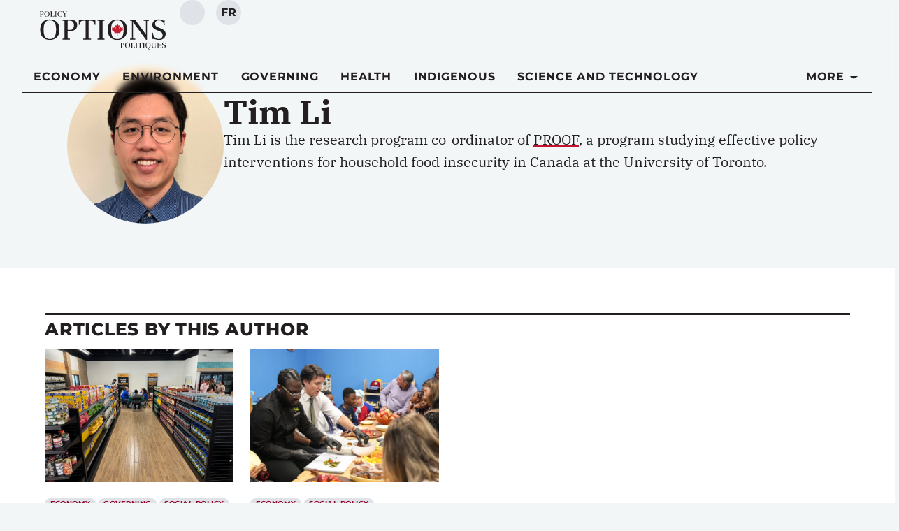

--- FILE ---
content_type: text/html; charset=UTF-8
request_url: https://policyoptions.irpp.org/authors/tim-li/
body_size: 41361
content:
<!doctype html>
<html lang="en-US">
<head>
	<meta charset="UTF-8">
	<meta name="viewport" content="width=device-width, initial-scale=1">
	<link rel="profile" href="https://gmpg.org/xfn/11">
	<script type='text/javascript' src='https://servedbyadbutler.com/hb_app.js' async></script><meta name='robots' content='index, follow, max-image-preview:large, max-snippet:-1, max-video-preview:-1' />
	<style>img:is([sizes="auto" i], [sizes^="auto," i]) { contain-intrinsic-size: 3000px 1500px }</style>
	<link rel="alternate" hreflang="en-us" href="https://policyoptions.irpp.org/authors/tim-li/" />
<link rel="alternate" hreflang="x-default" href="https://policyoptions.irpp.org/authors/tim-li/" />

	<!-- This site is optimized with the Yoast SEO plugin v25.8 - https://yoast.com/wordpress/plugins/seo/ -->
	<title>Tim Li Tim Lee</title>
	<meta name="description" content="Tim Li is the research program co-ordinator of PROOF at the University of Toronto." />
	<link rel="canonical" href="https://policyoptions.irpp.org/authors/tim-li/" />
	<meta property="og:locale" content="en_US" />
	<meta property="og:type" content="article" />
	<meta property="og:title" content="Tim Li Tim Lee" />
	<meta property="og:description" content="Tim Li is the research program co-ordinator of PROOF at the University of Toronto." />
	<meta property="og:url" content="https://policyoptions.irpp.org/authors/tim-li/" />
	<meta property="og:site_name" content="Policy Options" />
	<meta property="article:publisher" content="https://www.facebook.com/IRPP.org" />
	<meta property="article:modified_time" content="2025-11-27T23:53:04+00:00" />
	<meta property="og:image" content="https://policyoptions.irpp.org/wp-content/uploads/2025/08/Tim-Li.jpg" />
	<meta property="og:image:width" content="500" />
	<meta property="og:image:height" content="500" />
	<meta property="og:image:type" content="image/jpeg" />
	<meta name="twitter:card" content="summary_large_image" />
	<meta name="twitter:site" content="@irpp" />
	<meta name="twitter:label1" content="Est. reading time" />
	<meta name="twitter:data1" content="1 minute" />
	<script type="application/ld+json" class="yoast-schema-graph">{"@context":"https://schema.org","@graph":[{"@type":"WebPage","@id":"https://policyoptions.irpp.org/authors/tim-li/","url":"https://policyoptions.irpp.org/authors/tim-li/","name":"Tim Li Tim Lee","isPartOf":{"@id":"https://policyoptions.irpp.org/#website"},"primaryImageOfPage":{"@id":"https://policyoptions.irpp.org/authors/tim-li/#primaryimage"},"image":{"@id":"https://policyoptions.irpp.org/authors/tim-li/#primaryimage"},"thumbnailUrl":"https://policyoptions.irpp.org/wp-content/uploads/2025/08/Tim-Li.jpg","datePublished":"2025-11-25T21:17:28+00:00","dateModified":"2025-11-27T23:53:04+00:00","description":"Tim Li is the research program co-ordinator of PROOF at the University of Toronto.","breadcrumb":{"@id":"https://policyoptions.irpp.org/authors/tim-li/#breadcrumb"},"inLanguage":"en-US","potentialAction":[{"@type":"ReadAction","target":["https://policyoptions.irpp.org/authors/tim-li/"]}]},{"@type":"ImageObject","inLanguage":"en-US","@id":"https://policyoptions.irpp.org/authors/tim-li/#primaryimage","url":"https://policyoptions.irpp.org/wp-content/uploads/2025/08/Tim-Li.jpg","contentUrl":"https://policyoptions.irpp.org/wp-content/uploads/2025/08/Tim-Li.jpg","width":500,"height":500},{"@type":"BreadcrumbList","@id":"https://policyoptions.irpp.org/authors/tim-li/#breadcrumb","itemListElement":[{"@type":"ListItem","position":1,"name":"Home","item":"https://policyoptions.irpp.org/"},{"@type":"ListItem","position":2,"name":"Authors","item":"https://policyoptions.irpp.org/authors/"},{"@type":"ListItem","position":3,"name":"Tim Li"}]},{"@type":"WebSite","@id":"https://policyoptions.irpp.org/#website","url":"https://policyoptions.irpp.org/","name":"Policy Options","description":"Institute for Research on Public Policy","potentialAction":[{"@type":"SearchAction","target":{"@type":"EntryPoint","urlTemplate":"https://policyoptions.irpp.org/?s={search_term_string}"},"query-input":{"@type":"PropertyValueSpecification","valueRequired":true,"valueName":"search_term_string"}}],"inLanguage":"en-US"}]}</script>
	<!-- / Yoast SEO plugin. -->


<link rel='dns-prefetch' href='//js.hs-scripts.com' />
<link rel='dns-prefetch' href='//www.googletagmanager.com' />
<link rel="alternate" type="application/rss+xml" title="Policy Options &raquo; Feed" href="https://policyoptions.irpp.org/feed/" />
<link rel="alternate" type="application/rss+xml" title="Policy Options &raquo; Comments Feed" href="https://policyoptions.irpp.org/comments/feed/" />
<link rel="alternate" type="application/rss+xml" title="Policy Options &raquo; Tim Li Comments Feed" href="https://policyoptions.irpp.org/authors/tim-li/feed/" />
<style type="text/css">.brave_popup{display:none}</style><script data-no-optimize="1"> var brave_popup_data = {}; var bravepop_emailValidation=false; var brave_popup_videos = {};  var brave_popup_formData = {};var brave_popup_adminUser = false; var brave_popup_pageInfo = {"type":"single","pageID":159620,"singleType":"authors"};  var bravepop_emailSuggestions={};</script><script>
window._wpemojiSettings = {"baseUrl":"https:\/\/s.w.org\/images\/core\/emoji\/16.0.1\/72x72\/","ext":".png","svgUrl":"https:\/\/s.w.org\/images\/core\/emoji\/16.0.1\/svg\/","svgExt":".svg","source":{"concatemoji":"https:\/\/policyoptions.irpp.org\/wp-includes\/js\/wp-emoji-release.min.js?ver=6.8.3"}};
/*! This file is auto-generated */
!function(s,n){var o,i,e;function c(e){try{var t={supportTests:e,timestamp:(new Date).valueOf()};sessionStorage.setItem(o,JSON.stringify(t))}catch(e){}}function p(e,t,n){e.clearRect(0,0,e.canvas.width,e.canvas.height),e.fillText(t,0,0);var t=new Uint32Array(e.getImageData(0,0,e.canvas.width,e.canvas.height).data),a=(e.clearRect(0,0,e.canvas.width,e.canvas.height),e.fillText(n,0,0),new Uint32Array(e.getImageData(0,0,e.canvas.width,e.canvas.height).data));return t.every(function(e,t){return e===a[t]})}function u(e,t){e.clearRect(0,0,e.canvas.width,e.canvas.height),e.fillText(t,0,0);for(var n=e.getImageData(16,16,1,1),a=0;a<n.data.length;a++)if(0!==n.data[a])return!1;return!0}function f(e,t,n,a){switch(t){case"flag":return n(e,"\ud83c\udff3\ufe0f\u200d\u26a7\ufe0f","\ud83c\udff3\ufe0f\u200b\u26a7\ufe0f")?!1:!n(e,"\ud83c\udde8\ud83c\uddf6","\ud83c\udde8\u200b\ud83c\uddf6")&&!n(e,"\ud83c\udff4\udb40\udc67\udb40\udc62\udb40\udc65\udb40\udc6e\udb40\udc67\udb40\udc7f","\ud83c\udff4\u200b\udb40\udc67\u200b\udb40\udc62\u200b\udb40\udc65\u200b\udb40\udc6e\u200b\udb40\udc67\u200b\udb40\udc7f");case"emoji":return!a(e,"\ud83e\udedf")}return!1}function g(e,t,n,a){var r="undefined"!=typeof WorkerGlobalScope&&self instanceof WorkerGlobalScope?new OffscreenCanvas(300,150):s.createElement("canvas"),o=r.getContext("2d",{willReadFrequently:!0}),i=(o.textBaseline="top",o.font="600 32px Arial",{});return e.forEach(function(e){i[e]=t(o,e,n,a)}),i}function t(e){var t=s.createElement("script");t.src=e,t.defer=!0,s.head.appendChild(t)}"undefined"!=typeof Promise&&(o="wpEmojiSettingsSupports",i=["flag","emoji"],n.supports={everything:!0,everythingExceptFlag:!0},e=new Promise(function(e){s.addEventListener("DOMContentLoaded",e,{once:!0})}),new Promise(function(t){var n=function(){try{var e=JSON.parse(sessionStorage.getItem(o));if("object"==typeof e&&"number"==typeof e.timestamp&&(new Date).valueOf()<e.timestamp+604800&&"object"==typeof e.supportTests)return e.supportTests}catch(e){}return null}();if(!n){if("undefined"!=typeof Worker&&"undefined"!=typeof OffscreenCanvas&&"undefined"!=typeof URL&&URL.createObjectURL&&"undefined"!=typeof Blob)try{var e="postMessage("+g.toString()+"("+[JSON.stringify(i),f.toString(),p.toString(),u.toString()].join(",")+"));",a=new Blob([e],{type:"text/javascript"}),r=new Worker(URL.createObjectURL(a),{name:"wpTestEmojiSupports"});return void(r.onmessage=function(e){c(n=e.data),r.terminate(),t(n)})}catch(e){}c(n=g(i,f,p,u))}t(n)}).then(function(e){for(var t in e)n.supports[t]=e[t],n.supports.everything=n.supports.everything&&n.supports[t],"flag"!==t&&(n.supports.everythingExceptFlag=n.supports.everythingExceptFlag&&n.supports[t]);n.supports.everythingExceptFlag=n.supports.everythingExceptFlag&&!n.supports.flag,n.DOMReady=!1,n.readyCallback=function(){n.DOMReady=!0}}).then(function(){return e}).then(function(){var e;n.supports.everything||(n.readyCallback(),(e=n.source||{}).concatemoji?t(e.concatemoji):e.wpemoji&&e.twemoji&&(t(e.twemoji),t(e.wpemoji)))}))}((window,document),window._wpemojiSettings);
</script>
<link rel='stylesheet' id='dce-dynamic-visibility-style-css' href='https://policyoptions.irpp.org/wp-content/plugins/dynamic-visibility-for-elementor/assets/css/dynamic-visibility.css?ver=5.0.16' media='all' />
<style id='wp-emoji-styles-inline-css'>

	img.wp-smiley, img.emoji {
		display: inline !important;
		border: none !important;
		box-shadow: none !important;
		height: 1em !important;
		width: 1em !important;
		margin: 0 0.07em !important;
		vertical-align: -0.1em !important;
		background: none !important;
		padding: 0 !important;
	}
</style>
<link rel='stylesheet' id='wp-block-library-css' href='https://policyoptions.irpp.org/wp-includes/css/dist/block-library/style.min.css?ver=6.8.3' media='all' />
<style id='safe-svg-svg-icon-style-inline-css'>
.safe-svg-cover{text-align:center}.safe-svg-cover .safe-svg-inside{display:inline-block;max-width:100%}.safe-svg-cover svg{fill:currentColor;height:100%;max-height:100%;max-width:100%;width:100%}

</style>
<style id='elasticpress-related-posts-style-inline-css'>
.editor-styles-wrapper .wp-block-elasticpress-related-posts ul,.wp-block-elasticpress-related-posts ul{list-style-type:none;padding:0}.editor-styles-wrapper .wp-block-elasticpress-related-posts ul li a>div{display:inline}

</style>
<style id='global-styles-inline-css'>
:root{--wp--preset--aspect-ratio--square: 1;--wp--preset--aspect-ratio--4-3: 4/3;--wp--preset--aspect-ratio--3-4: 3/4;--wp--preset--aspect-ratio--3-2: 3/2;--wp--preset--aspect-ratio--2-3: 2/3;--wp--preset--aspect-ratio--16-9: 16/9;--wp--preset--aspect-ratio--9-16: 9/16;--wp--preset--color--black: #000000;--wp--preset--color--cyan-bluish-gray: #abb8c3;--wp--preset--color--white: #ffffff;--wp--preset--color--pale-pink: #f78da7;--wp--preset--color--vivid-red: #cf2e2e;--wp--preset--color--luminous-vivid-orange: #ff6900;--wp--preset--color--luminous-vivid-amber: #fcb900;--wp--preset--color--light-green-cyan: #7bdcb5;--wp--preset--color--vivid-green-cyan: #00d084;--wp--preset--color--pale-cyan-blue: #8ed1fc;--wp--preset--color--vivid-cyan-blue: #0693e3;--wp--preset--color--vivid-purple: #9b51e0;--wp--preset--gradient--vivid-cyan-blue-to-vivid-purple: linear-gradient(135deg,rgba(6,147,227,1) 0%,rgb(155,81,224) 100%);--wp--preset--gradient--light-green-cyan-to-vivid-green-cyan: linear-gradient(135deg,rgb(122,220,180) 0%,rgb(0,208,130) 100%);--wp--preset--gradient--luminous-vivid-amber-to-luminous-vivid-orange: linear-gradient(135deg,rgba(252,185,0,1) 0%,rgba(255,105,0,1) 100%);--wp--preset--gradient--luminous-vivid-orange-to-vivid-red: linear-gradient(135deg,rgba(255,105,0,1) 0%,rgb(207,46,46) 100%);--wp--preset--gradient--very-light-gray-to-cyan-bluish-gray: linear-gradient(135deg,rgb(238,238,238) 0%,rgb(169,184,195) 100%);--wp--preset--gradient--cool-to-warm-spectrum: linear-gradient(135deg,rgb(74,234,220) 0%,rgb(151,120,209) 20%,rgb(207,42,186) 40%,rgb(238,44,130) 60%,rgb(251,105,98) 80%,rgb(254,248,76) 100%);--wp--preset--gradient--blush-light-purple: linear-gradient(135deg,rgb(255,206,236) 0%,rgb(152,150,240) 100%);--wp--preset--gradient--blush-bordeaux: linear-gradient(135deg,rgb(254,205,165) 0%,rgb(254,45,45) 50%,rgb(107,0,62) 100%);--wp--preset--gradient--luminous-dusk: linear-gradient(135deg,rgb(255,203,112) 0%,rgb(199,81,192) 50%,rgb(65,88,208) 100%);--wp--preset--gradient--pale-ocean: linear-gradient(135deg,rgb(255,245,203) 0%,rgb(182,227,212) 50%,rgb(51,167,181) 100%);--wp--preset--gradient--electric-grass: linear-gradient(135deg,rgb(202,248,128) 0%,rgb(113,206,126) 100%);--wp--preset--gradient--midnight: linear-gradient(135deg,rgb(2,3,129) 0%,rgb(40,116,252) 100%);--wp--preset--font-size--small: 13px;--wp--preset--font-size--medium: 20px;--wp--preset--font-size--large: 36px;--wp--preset--font-size--x-large: 42px;--wp--preset--spacing--20: 0.44rem;--wp--preset--spacing--30: 0.67rem;--wp--preset--spacing--40: 1rem;--wp--preset--spacing--50: 1.5rem;--wp--preset--spacing--60: 2.25rem;--wp--preset--spacing--70: 3.38rem;--wp--preset--spacing--80: 5.06rem;--wp--preset--shadow--natural: 6px 6px 9px rgba(0, 0, 0, 0.2);--wp--preset--shadow--deep: 12px 12px 50px rgba(0, 0, 0, 0.4);--wp--preset--shadow--sharp: 6px 6px 0px rgba(0, 0, 0, 0.2);--wp--preset--shadow--outlined: 6px 6px 0px -3px rgba(255, 255, 255, 1), 6px 6px rgba(0, 0, 0, 1);--wp--preset--shadow--crisp: 6px 6px 0px rgba(0, 0, 0, 1);}:root { --wp--style--global--content-size: 800px;--wp--style--global--wide-size: 1200px; }:where(body) { margin: 0; }.wp-site-blocks > .alignleft { float: left; margin-right: 2em; }.wp-site-blocks > .alignright { float: right; margin-left: 2em; }.wp-site-blocks > .aligncenter { justify-content: center; margin-left: auto; margin-right: auto; }:where(.wp-site-blocks) > * { margin-block-start: 24px; margin-block-end: 0; }:where(.wp-site-blocks) > :first-child { margin-block-start: 0; }:where(.wp-site-blocks) > :last-child { margin-block-end: 0; }:root { --wp--style--block-gap: 24px; }:root :where(.is-layout-flow) > :first-child{margin-block-start: 0;}:root :where(.is-layout-flow) > :last-child{margin-block-end: 0;}:root :where(.is-layout-flow) > *{margin-block-start: 24px;margin-block-end: 0;}:root :where(.is-layout-constrained) > :first-child{margin-block-start: 0;}:root :where(.is-layout-constrained) > :last-child{margin-block-end: 0;}:root :where(.is-layout-constrained) > *{margin-block-start: 24px;margin-block-end: 0;}:root :where(.is-layout-flex){gap: 24px;}:root :where(.is-layout-grid){gap: 24px;}.is-layout-flow > .alignleft{float: left;margin-inline-start: 0;margin-inline-end: 2em;}.is-layout-flow > .alignright{float: right;margin-inline-start: 2em;margin-inline-end: 0;}.is-layout-flow > .aligncenter{margin-left: auto !important;margin-right: auto !important;}.is-layout-constrained > .alignleft{float: left;margin-inline-start: 0;margin-inline-end: 2em;}.is-layout-constrained > .alignright{float: right;margin-inline-start: 2em;margin-inline-end: 0;}.is-layout-constrained > .aligncenter{margin-left: auto !important;margin-right: auto !important;}.is-layout-constrained > :where(:not(.alignleft):not(.alignright):not(.alignfull)){max-width: var(--wp--style--global--content-size);margin-left: auto !important;margin-right: auto !important;}.is-layout-constrained > .alignwide{max-width: var(--wp--style--global--wide-size);}body .is-layout-flex{display: flex;}.is-layout-flex{flex-wrap: wrap;align-items: center;}.is-layout-flex > :is(*, div){margin: 0;}body .is-layout-grid{display: grid;}.is-layout-grid > :is(*, div){margin: 0;}body{padding-top: 0px;padding-right: 0px;padding-bottom: 0px;padding-left: 0px;}a:where(:not(.wp-element-button)){text-decoration: underline;}:root :where(.wp-element-button, .wp-block-button__link){background-color: #32373c;border-width: 0;color: #fff;font-family: inherit;font-size: inherit;line-height: inherit;padding: calc(0.667em + 2px) calc(1.333em + 2px);text-decoration: none;}.has-black-color{color: var(--wp--preset--color--black) !important;}.has-cyan-bluish-gray-color{color: var(--wp--preset--color--cyan-bluish-gray) !important;}.has-white-color{color: var(--wp--preset--color--white) !important;}.has-pale-pink-color{color: var(--wp--preset--color--pale-pink) !important;}.has-vivid-red-color{color: var(--wp--preset--color--vivid-red) !important;}.has-luminous-vivid-orange-color{color: var(--wp--preset--color--luminous-vivid-orange) !important;}.has-luminous-vivid-amber-color{color: var(--wp--preset--color--luminous-vivid-amber) !important;}.has-light-green-cyan-color{color: var(--wp--preset--color--light-green-cyan) !important;}.has-vivid-green-cyan-color{color: var(--wp--preset--color--vivid-green-cyan) !important;}.has-pale-cyan-blue-color{color: var(--wp--preset--color--pale-cyan-blue) !important;}.has-vivid-cyan-blue-color{color: var(--wp--preset--color--vivid-cyan-blue) !important;}.has-vivid-purple-color{color: var(--wp--preset--color--vivid-purple) !important;}.has-black-background-color{background-color: var(--wp--preset--color--black) !important;}.has-cyan-bluish-gray-background-color{background-color: var(--wp--preset--color--cyan-bluish-gray) !important;}.has-white-background-color{background-color: var(--wp--preset--color--white) !important;}.has-pale-pink-background-color{background-color: var(--wp--preset--color--pale-pink) !important;}.has-vivid-red-background-color{background-color: var(--wp--preset--color--vivid-red) !important;}.has-luminous-vivid-orange-background-color{background-color: var(--wp--preset--color--luminous-vivid-orange) !important;}.has-luminous-vivid-amber-background-color{background-color: var(--wp--preset--color--luminous-vivid-amber) !important;}.has-light-green-cyan-background-color{background-color: var(--wp--preset--color--light-green-cyan) !important;}.has-vivid-green-cyan-background-color{background-color: var(--wp--preset--color--vivid-green-cyan) !important;}.has-pale-cyan-blue-background-color{background-color: var(--wp--preset--color--pale-cyan-blue) !important;}.has-vivid-cyan-blue-background-color{background-color: var(--wp--preset--color--vivid-cyan-blue) !important;}.has-vivid-purple-background-color{background-color: var(--wp--preset--color--vivid-purple) !important;}.has-black-border-color{border-color: var(--wp--preset--color--black) !important;}.has-cyan-bluish-gray-border-color{border-color: var(--wp--preset--color--cyan-bluish-gray) !important;}.has-white-border-color{border-color: var(--wp--preset--color--white) !important;}.has-pale-pink-border-color{border-color: var(--wp--preset--color--pale-pink) !important;}.has-vivid-red-border-color{border-color: var(--wp--preset--color--vivid-red) !important;}.has-luminous-vivid-orange-border-color{border-color: var(--wp--preset--color--luminous-vivid-orange) !important;}.has-luminous-vivid-amber-border-color{border-color: var(--wp--preset--color--luminous-vivid-amber) !important;}.has-light-green-cyan-border-color{border-color: var(--wp--preset--color--light-green-cyan) !important;}.has-vivid-green-cyan-border-color{border-color: var(--wp--preset--color--vivid-green-cyan) !important;}.has-pale-cyan-blue-border-color{border-color: var(--wp--preset--color--pale-cyan-blue) !important;}.has-vivid-cyan-blue-border-color{border-color: var(--wp--preset--color--vivid-cyan-blue) !important;}.has-vivid-purple-border-color{border-color: var(--wp--preset--color--vivid-purple) !important;}.has-vivid-cyan-blue-to-vivid-purple-gradient-background{background: var(--wp--preset--gradient--vivid-cyan-blue-to-vivid-purple) !important;}.has-light-green-cyan-to-vivid-green-cyan-gradient-background{background: var(--wp--preset--gradient--light-green-cyan-to-vivid-green-cyan) !important;}.has-luminous-vivid-amber-to-luminous-vivid-orange-gradient-background{background: var(--wp--preset--gradient--luminous-vivid-amber-to-luminous-vivid-orange) !important;}.has-luminous-vivid-orange-to-vivid-red-gradient-background{background: var(--wp--preset--gradient--luminous-vivid-orange-to-vivid-red) !important;}.has-very-light-gray-to-cyan-bluish-gray-gradient-background{background: var(--wp--preset--gradient--very-light-gray-to-cyan-bluish-gray) !important;}.has-cool-to-warm-spectrum-gradient-background{background: var(--wp--preset--gradient--cool-to-warm-spectrum) !important;}.has-blush-light-purple-gradient-background{background: var(--wp--preset--gradient--blush-light-purple) !important;}.has-blush-bordeaux-gradient-background{background: var(--wp--preset--gradient--blush-bordeaux) !important;}.has-luminous-dusk-gradient-background{background: var(--wp--preset--gradient--luminous-dusk) !important;}.has-pale-ocean-gradient-background{background: var(--wp--preset--gradient--pale-ocean) !important;}.has-electric-grass-gradient-background{background: var(--wp--preset--gradient--electric-grass) !important;}.has-midnight-gradient-background{background: var(--wp--preset--gradient--midnight) !important;}.has-small-font-size{font-size: var(--wp--preset--font-size--small) !important;}.has-medium-font-size{font-size: var(--wp--preset--font-size--medium) !important;}.has-large-font-size{font-size: var(--wp--preset--font-size--large) !important;}.has-x-large-font-size{font-size: var(--wp--preset--font-size--x-large) !important;}
:root :where(.wp-block-pullquote){font-size: 1.5em;line-height: 1.6;}
</style>
<link rel='stylesheet' id='wpml-blocks-css' href='https://policyoptions.irpp.org/wp-content/plugins/sitepress-multilingual-cms/dist/css/blocks/styles.css?ver=4.6.15' media='all' />
<link rel='stylesheet' id='contact-form-7-css' href='https://policyoptions.irpp.org/wp-content/plugins/contact-form-7/includes/css/styles.css?ver=6.1.1' media='all' />
<link rel='stylesheet' id='wpml-legacy-dropdown-0-css' href='https://policyoptions.irpp.org/wp-content/plugins/sitepress-multilingual-cms/templates/language-switchers/legacy-dropdown/style.min.css?ver=1' media='all' />
<style id='wpml-legacy-dropdown-0-inline-css'>
.wpml-ls-statics-shortcode_actions{background-color:#eeeeee;}.wpml-ls-statics-shortcode_actions, .wpml-ls-statics-shortcode_actions .wpml-ls-sub-menu, .wpml-ls-statics-shortcode_actions a {border-color:#cdcdcd;}.wpml-ls-statics-shortcode_actions a, .wpml-ls-statics-shortcode_actions .wpml-ls-sub-menu a, .wpml-ls-statics-shortcode_actions .wpml-ls-sub-menu a:link, .wpml-ls-statics-shortcode_actions li:not(.wpml-ls-current-language) .wpml-ls-link, .wpml-ls-statics-shortcode_actions li:not(.wpml-ls-current-language) .wpml-ls-link:link {color:#444444;background-color:#ffffff;}.wpml-ls-statics-shortcode_actions a, .wpml-ls-statics-shortcode_actions .wpml-ls-sub-menu a:hover,.wpml-ls-statics-shortcode_actions .wpml-ls-sub-menu a:focus, .wpml-ls-statics-shortcode_actions .wpml-ls-sub-menu a:link:hover, .wpml-ls-statics-shortcode_actions .wpml-ls-sub-menu a:link:focus {color:#000000;background-color:#eeeeee;}.wpml-ls-statics-shortcode_actions .wpml-ls-current-language > a {color:#444444;background-color:#ffffff;}.wpml-ls-statics-shortcode_actions .wpml-ls-current-language:hover>a, .wpml-ls-statics-shortcode_actions .wpml-ls-current-language>a:focus {color:#000000;background-color:#eeeeee;}
</style>
<link rel='stylesheet' id='hello-elementor-css' href='https://policyoptions.irpp.org/wp-content/themes/hello-elementor/assets/css/reset.css?ver=3.4.4' media='all' />
<link rel='stylesheet' id='hello-elementor-theme-style-css' href='https://policyoptions.irpp.org/wp-content/themes/hello-elementor/assets/css/theme.css?ver=3.4.4' media='all' />
<link rel='stylesheet' id='hello-elementor-header-footer-css' href='https://policyoptions.irpp.org/wp-content/themes/hello-elementor/assets/css/header-footer.css?ver=3.4.4' media='all' />
<link rel='stylesheet' id='elementor-frontend-css' href='https://policyoptions.irpp.org/wp-content/plugins/elementor/assets/css/frontend.min.css?ver=3.31.2' media='all' />
<style id='elementor-frontend-inline-css'>
.elementor-kit-114284{--e-global-color-primary:#231F20;--e-global-color-secondary:#940027;--e-global-color-text:#231F20;--e-global-color-accent:#C4122F;--e-global-color-b28acdc:#940027;--e-global-color-9c0f858:#C4122F;--e-global-color-f1a3966:#FF0000;--e-global-color-1ed190e:#B4B6B9;--e-global-color-d6b2a84:#FFFFFF;--e-global-color-e5495a1:#DFE3E7;--e-global-color-48c6c36:#F2F6F7;--e-global-typography-primary-font-family:"IBM Plex Serif";--e-global-typography-primary-font-size:1.25rem;--e-global-typography-primary-line-height:1.625;--e-global-typography-secondary-font-family:"Montserrat";--e-global-typography-secondary-font-size:1rem;--e-global-typography-secondary-font-weight:400;--e-global-typography-text-font-family:"IBM Plex Serif";--e-global-typography-accent-font-family:"Montserrat";--e-global-typography-accent-font-size:1rem;--e-global-typography-accent-font-weight:500;--e-global-typography-accent-letter-spacing:0.4px;--e-global-typography-9c5a7a9-font-family:"IBM Plex Serif";--e-global-typography-9c5a7a9-font-size:3.5rem;--e-global-typography-9c5a7a9-font-weight:700;--e-global-typography-a74c7b1-font-family:"IBM Plex Sans";--e-global-typography-a74c7b1-font-size:3rem;--e-global-typography-a1c5e47-font-family:"IBM Plex Serif";--e-global-typography-a1c5e47-font-size:2.5rem;--e-global-typography-a92c8ff-font-family:"Montserrat";--e-global-typography-a92c8ff-font-size:1.5rem;--e-global-typography-a92c8ff-font-weight:500;--e-global-typography-e1bc93f-font-family:"Montserrat";--e-global-typography-e1bc93f-font-size:1.125rem;--e-global-typography-e1bc93f-font-weight:500;--e-global-typography-7c922e7-font-family:"Montserrat";--e-global-typography-7c922e7-font-size:1.125rem;--e-global-typography-7c922e7-font-weight:500;--e-global-typography-08434ab-font-family:"Montserrat";--e-global-typography-08434ab-font-size:1rem;--e-global-typography-08434ab-font-weight:700;--e-global-typography-08434ab-text-transform:uppercase;--e-global-typography-08434ab-text-decoration:none;--e-global-typography-08434ab-letter-spacing:0.047rem;--e-global-typography-eaf722d-font-family:"Montserrat";--e-global-typography-eaf722d-font-size:0.875rem;--e-global-typography-eaf722d-font-weight:600;--e-global-typography-eaf722d-text-transform:uppercase;--e-global-typography-eaf722d-text-decoration:none;--e-global-typography-eaf722d-letter-spacing:0.041rem;--e-global-typography-214a98b-font-family:"Montserrat";--e-global-typography-214a98b-font-size:1rem;--e-global-typography-6bd2aef-font-family:"Montserrat";--e-global-typography-6bd2aef-font-size:0.875rem;--e-global-typography-49e7c60-font-family:"Montserrat";--e-global-typography-49e7c60-font-size:0.75rem;--e-global-typography-3917f63-font-family:"Montserrat";--e-global-typography-3917f63-font-size:0.75rem;--e-global-typography-3917f63-font-weight:500;--e-global-typography-3917f63-text-transform:uppercase;--e-global-typography-3917f63-letter-spacing:0.033rem;--e-global-typography-83d43de-font-family:"Montserrat";--e-global-typography-83d43de-font-size:0.625rem;--e-global-typography-83d43de-font-weight:500;--e-global-typography-83d43de-text-transform:uppercase;--e-global-typography-83d43de-letter-spacing:0.031rem;--e-global-typography-3c3c8f0-font-family:"Montserrat";--e-global-typography-3c3c8f0-font-size:0.875rem;--e-global-typography-3c3c8f0-font-weight:500;--e-global-typography-3c3c8f0-font-style:italic;--e-global-typography-04bee43-font-family:"Montserrat";--e-global-typography-04bee43-font-size:1.25em;--e-global-typography-04bee43-font-weight:800;--e-global-typography-04bee43-text-transform:uppercase;--e-global-typography-04bee43-text-decoration:none;--e-global-typography-04bee43-letter-spacing:0.047rem;--e-global-typography-1dbacd1-font-family:"Montserrat";--e-global-typography-1dbacd1-font-size:0.875em;--e-global-typography-1dbacd1-font-weight:500;--e-global-typography-1dbacd1-text-transform:none;--e-global-typography-1dbacd1-line-height:1;--e-global-typography-1dbacd1-letter-spacing:0.047rem;background-color:#F2F6F7;color:var( --e-global-color-text );font-family:var( --e-global-typography-primary-font-family ), Sans-serif;font-size:var( --e-global-typography-primary-font-size );line-height:var( --e-global-typography-primary-line-height );}.elementor-kit-114284 button,.elementor-kit-114284 input[type="button"],.elementor-kit-114284 input[type="submit"],.elementor-kit-114284 .elementor-button{background-color:var( --e-global-color-d6b2a84 );font-family:"Montserrat", Sans-serif;font-size:1rem;font-weight:700;text-transform:uppercase;text-decoration:none;letter-spacing:0.047rem;color:var( --e-global-color-text );border-style:solid;border-width:1px 1px 1px 1px;border-color:var( --e-global-color-secondary );border-radius:4px 4px 4px 4px;}.elementor-kit-114284 button:hover,.elementor-kit-114284 button:focus,.elementor-kit-114284 input[type="button"]:hover,.elementor-kit-114284 input[type="button"]:focus,.elementor-kit-114284 input[type="submit"]:hover,.elementor-kit-114284 input[type="submit"]:focus,.elementor-kit-114284 .elementor-button:hover,.elementor-kit-114284 .elementor-button:focus{background-color:var( --e-global-color-secondary );color:var( --e-global-color-d6b2a84 );border-radius:4px 4px 4px 4px;}.elementor-kit-114284 e-page-transition{background-color:#FFBC7D;}.elementor-kit-114284 a{color:var( --e-global-color-text );}.elementor-kit-114284 a:hover{color:#C41230;}.elementor-kit-114284 h1{font-family:"IBM Plex Serif", Sans-serif;font-size:3rem;font-weight:700;}.elementor-kit-114284 h2{font-family:"IBM Plex Serif", Sans-serif;font-size:2.25rem;font-weight:700;}.elementor-kit-114284 h3{font-family:"IBM Plex Serif", Sans-serif;font-size:1.75rem;font-weight:700;}.elementor-kit-114284 h4{font-family:"IBM Plex Serif", Sans-serif;font-size:1.5rem;font-weight:700;}.elementor-kit-114284 h5{font-family:"IBM Plex Serif", Sans-serif;font-size:1.125rem;font-weight:700;text-transform:uppercase;}.elementor-kit-114284 h6{font-family:"IBM Plex Serif", Sans-serif;font-size:1rem;font-weight:700;}.elementor-kit-114284 label{color:var( --e-global-color-text );font-family:var( --e-global-typography-secondary-font-family ), Sans-serif;font-size:var( --e-global-typography-secondary-font-size );font-weight:var( --e-global-typography-secondary-font-weight );}.elementor-kit-114284 input:not([type="button"]):not([type="submit"]),.elementor-kit-114284 textarea,.elementor-kit-114284 .elementor-field-textual{font-family:var( --e-global-typography-secondary-font-family ), Sans-serif;font-size:var( --e-global-typography-secondary-font-size );font-weight:var( --e-global-typography-secondary-font-weight );color:var( --e-global-color-text );accent-color:var( --e-global-color-accent );background-color:var( --e-global-color-d6b2a84 );border-style:solid;border-width:1px 1px 1px 1px;border-color:#B4B6B9;border-radius:0px 0px 0px 0px;padding:10px 10px 10px 10px;}.elementor-kit-114284 input:focus:not([type="button"]):not([type="submit"]),.elementor-kit-114284 textarea:focus,.elementor-kit-114284 .elementor-field-textual:focus{box-shadow:0px 0px 2px 0px rgba(20.400000000000002, 19.823478260869567, 19.823478260869567, 0.5);}.elementor-section.elementor-section-boxed > .elementor-container{max-width:1206px;}.e-con{--container-max-width:1206px;--container-default-padding-top:0rem;--container-default-padding-right:0rem;--container-default-padding-bottom:0rem;--container-default-padding-left:0rem;}.elementor-widget:not(:last-child){margin-block-end:1rem;}.elementor-element{--widgets-spacing:1rem 1rem;--widgets-spacing-row:1rem;--widgets-spacing-column:1rem;}{}h1.entry-title{display:var(--page-title-display);}@media(max-width:1024px){.elementor-kit-114284{font-size:var( --e-global-typography-primary-font-size );line-height:var( --e-global-typography-primary-line-height );}.elementor-kit-114284 label{font-size:var( --e-global-typography-secondary-font-size );}.elementor-kit-114284 input:not([type="button"]):not([type="submit"]),.elementor-kit-114284 textarea,.elementor-kit-114284 .elementor-field-textual{font-size:var( --e-global-typography-secondary-font-size );}.elementor-section.elementor-section-boxed > .elementor-container{max-width:1024px;}.e-con{--container-max-width:1024px;}}@media(max-width:767px){.elementor-kit-114284{font-size:var( --e-global-typography-primary-font-size );line-height:var( --e-global-typography-primary-line-height );}.elementor-kit-114284 label{font-size:var( --e-global-typography-secondary-font-size );}.elementor-kit-114284 input:not([type="button"]):not([type="submit"]),.elementor-kit-114284 textarea,.elementor-kit-114284 .elementor-field-textual{font-size:var( --e-global-typography-secondary-font-size );}.elementor-section.elementor-section-boxed > .elementor-container{max-width:767px;}.e-con{--container-max-width:767px;}}/* Start custom CSS */html {
  height: 100%;
  font-size: 1em;
  /*overflow-x: hidden;*/
}

body {
  display: flex;
  flex-direction: column;
  min-height: 100vh;
}


b, strong {
    font-weight: 600;
}

.elementor-location-footer {
    margin-top: auto;
}

.elementor-widget-theme-post-content p a{
    text-decoration: underline;
    text-decoration-color: #C41230;
}

.elementor-widget-theme-post-content p a:hover{
    text-decoration: underline;
    color: #C41230;
}

@media print {
  body {
    display: table;
    table-layout: fixed;
    height: auto;
    background: none !important;
  }
}

.thumbnail-img-link {
    height: 0;
    padding: 0;
    overflow: hidden;
    padding-top: 70.5%;
    background-position: center center;
    background-size: cover;
    transition: 2s transform cubic-bezier(.1,.36,.45,1);
    will-change: transform;
}

a.thumbnail-img-link.hover,
a.thumbnail-img-link:hover {
    transform: scale(1.2);
}

h3.elementor-heading-title a {
    background-image: linear-gradient(to top, var(--e-global-color-accent), var(--e-global-color-accent));
    background-size: 0% 0.1em;
    background-repeat: no-repeat;
    background-position: left 1.1em;
    transition: 0.5s background-size ease-in-out;
}

h3.elementor-heading-title a.hover,
h3.elementor-heading-title a:hover {
    background-size: 100% 0.1em;
}


.elementor-kit-114284 button, 
.elementor-kit-114284 input[type="button"], 
.elementor-kit-114284 input[type="submit"], 
.elementor-kit-114284 .elementor-button{
    background-color: var(--e-global-color-secondary);
    color: #ffffff;
    font-family: "Montserrat", Sans-serif;
    font-size: 1rem;
    font-weight: 700;
    text-transform: uppercase;
    text-decoration: none;
    letter-spacing: 0.047rem;
    border-style: solid;
    border-width: 1px 1px 1px 1px;
    border-color: var(--e-global-color-secondary);
    border-radius: 4px 4px 4px 4px;
    cursor: pointer;
}

.elementor-kit-114284 button:hover, 
.elementor-kit-114284 input[type="button"]:hover, 
.elementor-kit-114284 input[type="submit"]:hover, 
.elementor-kit-114284 .elementor-button:hover{
    background-color: var(--e-global-color-accent);
    cursor:pointer;
}

.elementor-kit-114284 input[type="radio"],
.elementor-kit-114284 input[type="radio"]:after{
    border-radius: 50% !important;
}

.Button--secondary {
    font-size: 0.8em;
    font-family: var(--e-global-typography-secondary-font-family) !important;
    font-weight: bold !important;
    color: var(--e-global-color-text); 
    background-color: var(--e-global-color-e5495a1) !important;
    border: none;
    border-radius: 3rem;
    display: flex;
    justify-content: center;
    align-items: center;
    height: 32px;
    min-width: 32px;
    text-transform: uppercase;
    text-decoration: none !important;
}

.Button--tag,
.Button--tag_a a,
.Button--tagName .termname,
.Button--tagName li span{
    background-color: var(--e-global-color-e5495a1);
    color: var(--e-global-color-secondary) !important;
    display: inline-block !important;
    padding: 0.25em 0.75em;
    border-radius: 2em;
    transition: 100ms all ease-in-out;
    white-space: nowrap;
    line-height: 1.2;
}

.Button--tag:hover,
.Button--tag_a a:hover,
.Button--sectionTag_event a:hover{
    background-color: var(--e-global-color-secondary);
    color: white !important;
}

.Button--tag span,
.Button--tag_a span,
.Button--sectionTag_event span{
    color: inherit !important;
}

.Button--sectionTag span,
.Button--sectionTag .term-pill,
.Button--sectionTag_event .elementor-heading-title{
    background-color: var(--e-global-color-secondary) !important;
    color: white !important;
    display: inline-block !important ;
    padding: 0.25em 0.75em;
    border-radius: 2em;
    transition: 100ms all ease-in-out;
    white-space: nowrap;
    line-height: 1.2;
    margin-right: 0.25rem;
}



.Button--redTag li span{
    background-color: var(--e-global-color-secondary);
    color: white !important;
    display: inline-block !important;
    padding: 0.25em 0.75em;
    border-radius: 2em;
    transition: 100ms all ease-in-out;
    white-space: nowrap;
    line-height: 1.2;
    font-weight: 600;
    
}
.Button--redTag li span a:hover{
    background-color: var(--e-global-color-secondary);
    color: white !important;
    
}

@keyframes underline {
    0% {
        background-position-x: right;
        background-size: 100% 2px;
    }
    50% {
        background-position-x: right;
        background-size: 0% 2px;
    }
    51% {
        background-position-x: left;
        background-size: 0% 2px;
    }
    100% {
        background-position-x: left;
        background-size: 100% 2px;
    }
}
.Link,
.Link_a a {
    background-image: linear-gradient(to right, var(--e-global-color-accent), var(--e-global-color-accent));
    background-size: 100vw 2px;
    background-position: 0px 1.1em;
    background-repeat: no-repeat;
    transition: 200ms all;
    will-change: text-shadow, background-position, background-size;
    line-height: 1.25;
}

a.Link:hover,
.Link_a a:hover {
    color: var(--e-global-color-secondary) !important;
    animation: underline 750ms ease-in 0s 1 forwards;
    text-shadow: -0.005em 0, 0.005em 0;
}

.AuthorLinks a {
    display: inline-flex !important;
    margin-right: 0.3em;
}
.AuthorLinks a:after {
    content: ',';
}
.AuthorLinks a:last-child:after {
    content: none;
}

.sr-only,
.SiteHeader__search .e-search-submit span {
height:1px;margin:-1px;overflow:hidden;padding:0;position:absolute;width:1px;clip:rect(0,0,0,0);border:0;white-space:nowrap
}

.elementor a {
  text-decoration-color: var(--e-global-color-accent);
  text-decoration-thickness: 1.5px;
}

.elementor a:hover {
  text-decoration-color: var(--e-global-color-accent);
  text-decoration-thickness: 2px;
}

.elementor-button{
    font-weight: bold !important;
    text-decoration: none;
}

a.elementor-button{
    text-decoration: none !important;
}

.elementor-button:hover{
    font-weight: bold !important;
    text-decoration: none;
    
}

.elementor-button > *{
    font-family: "Montserrat", Sans-serif;
    font-weight: inherit;
    text-decoration: none;
    
}
.elementor-button:hover > *{
    font-family: "Montserrat", Sans-serif;
    font-weight: inherit;
    text-decoration: none;
}

/*=====BUTTON=====*/
.ButtonWrapper--primary a .elementor-button-icon,
.ButtonWrapper--primary a .elementor-button-icon svg{
    padding-left: 0.25em;
    padding-right: 0.25em;
    transition: transform 200ms ease-in-out !important;
    transform: scaleX(1.5) scaleY(1.25);
    fill: var(--e-global-color-text);
}

.ButtonWrapper--primary a:hover .elementor-button-icon,
.ButtonWrapper--primary a:hover .elementor-button-icon svg{
    transform: scaleX(1.65) scaleY(1.2);
    fill: white;
}


.ButtonWrapper--highImpact a .elementor-button-icon,
.ButtonWrapper--highImpact a .elementor-button-icon svg{
    padding-left: 0.25em;
    padding-right: 0.25em;
    transition: transform 200ms ease-in-out !important;
    transform: scaleX(1.5) scaleY(1.25);
    fill: white;
}

.ButtonWrapper--highImpact a:hover .elementor-button-icon,
.ButtonWrapper--highImpact a:hover .elementor-button-icon svg{
    transform: scaleX(1.65) scaleY(1.2);
    fill: white;
}

.ButtonWrapper--secondary a,
.ButtonWrapper--secondary button{
    background-color: transparent !important;
    fill: var(--e-global-color-text);
    color: var(--e-global-color-text); 
    padding: 0;
    box-shadow: inset 0 -7px 0 -5px transparent;
}

.ButtonWrapper--secondary a .elementor-button-content-wrapper{
    box-shadow: inset 0 -7px 0 -5px transparent;
}

.ButtonWrapper--secondary a .elementor-button-icon,
.ButtonWrapper--secondary a .elementor-button-icon svg{;
    transition: transform 200ms ease-in-out !important;
    transform: scaleX(1.10);
    fill: var(--e-global-color-text);
}

.ButtonWrapper--secondary a:hover
.ButtonWrapper--secondary a.elementor-button:hover
.ButtonWrapper--secondary a.elementor-button-link:hover,
.ButtonWrapper--secondary .elementor-button:hover,
.ButtonWrapper--secondary button:hover{
    background-color: transparent !important;
    fill: var(--e-global-color-accent);
    color: var(--e-global-color-accent); 
    padding: 0;
}

.ButtonWrapper--secondary a:hover .elementor-button-content-wrapper{
    box-shadow: inset 0 -7px 0 -5px var(--e-global-color-accent);
}

.ButtonWrapper--secondary a:hover .elementor-button-icon,
.ButtonWrapper--secondary a:hover .elementor-button-icon svg{
     transform: scaleX(1.25);
    fill: var(--e-global-color-accent);
    color: var(--e-global-color-accent); 
}


.Button--text a{
  color: #9C0E22 !important;
  fill:  #9C0E22;
  display: inline-block;
  text-decoration: none;
  font-weight: bold !important;
  transition: color 0.3s ease;
  padding: 0;
  display: flex;
  flex-wrap: nowrap;
  align-items: center;
  font-family: "Montserrat", Sans-serif !important;
  font-size: 0.82rem;
  font-weight: 700;
  text-transform: uppercase;
  letter-spacing: 0.5px;
  border: none;
  border-width: 0 !important;
  border-radius: 0 !important;
  background-color: transparent !important;
  background-image: linear-gradient(to top, var(--e-global-color-accent), var(--e-global-color-accent));
  background-size: 0% 0.1em;
  background-repeat: no-repeat;
  background-position: left 105%;
  transition: 0.25s background-size ease-in-out;
}

.Button--text__icon{
  display: inline-block;
  margin-left: 2px;
  vertical-align: middle;
  width: 16px;
  height: 16px;
  color: inherit;
  fill: inherit;
}

.Button--text:hover{
  color: #9C0E22 !important;
  font-weight: bold !important;
  background-color: transparent !important;
  background-image: linear-gradient(to top, var(--e-global-color-accent), var(--e-global-color-accent));
  background-size: 100% 0.20em;
}

.ButtonWrapper--secondary button.copy-bio-button{
    padding: .5rem 1rem;
}
.ButtonWrapper--secondary button.copy-bio-button:focus,
.ButtonWrapper--secondary button.copy-bio-button:active{
    padding: .5rem 1rem;
        color: var(--e-global-color-secondary); 
}

.ArticleItem__btn a{
  display: inline-block !important;
  text-decoration: none;
  font-weight: bold !important;
  transition: color 0.3s ease;
  padding: 0;
  display: flex;
  flex-wrap: nowrap;
  align-items: center;
  font-family: "Montserrat", Sans-serif !important;
  font-size: 0.82rem;
  font-weight: 700;
  text-transform: uppercase;
  letter-spacing: 0.5px;
  border: none;
  border-width: 0 !important;
  border-radius: 0 !important;
  background-color: transparent !important;
  background-image: linear-gradient(to top, var(--e-global-color-accent), var(--e-global-color-accent));
  background-size: 0% 0.1em;
  background-repeat: no-repeat;
  background-position: left 105%;
  transition: 0.25s background-size ease-in-out; 
  padding: 0px 0px 2px 0px !important;
}


.ArticleItem__btn a:hover{
color: #C4122F !important;
  font-weight: bold !important;
  background-color: transparent !important;
  background-image: linear-gradient(to top, var(--e-global-color-accent), var(--e-global-color-accent));
  background-size: 100% 0.20em;
}

/*===========Headers==================*/
/* .page-header1 .PageLayout:before{
  content: '';
    position: absolute;
    top: -55vh;
    left: 0;
    width: 100vw;
    height: 100%; 
    background-color: white; 
    z-index: -1; 
    
} */


/*.page-header4 .Banner4:before{*/
/*    content: '';*/
/*    position: absolute;*/
/*    top: 25%;*/
/*    left: 0;*/
/*    width: 100vw;*/
/*    height: 50%;*/
/*    background-color: gray;*/
/*    z-index: -1;*/
/*}*/

/*.page-header4 .Banner4:after{*/
/*    content: '';*/
/*    position: absolute;*/
/*    top: 75%;*/
/*    left: 0;*/
/*    width: 100vw;*/
/*    height: 50%;*/
/*    background-color: white;*/
/*    z-index: -1;*/
/*}*/
.header-nav {
  overflow: hidden;
  height: 0;
}
body.elementor-editor-active .header-nav {
  overflow: visible;
  height: auto;
}
@media (min-width: 1024.01px) {
  .header-nav {
    overflow: visible;
    height: auto;
  }
}

.header-nav .elementor-nav-menu .current-menu-ancestor .elementor-item:after {
  opacity: 1 !important;
}

.header-nav .elementor-nav-menu > .menu-item-has-children > .sub-menu {
  display: block !important;
  opacity: 1;
  background: transparent !important;
  pointer-events: none;
  width: auto;
}
.header-nav .elementor-nav-menu > .menu-item-has-children > .sub-menu:before {
  content: '';
  display: block;
  background: white;
  position: absolute;
  top: 0; right: 0; bottom: 0; left: 0;
  opacity: 0;
  transform: scale(0.9, 0.75);
  transform-origin: left top;
  transition-property: transform, opacity !important;
  transition-duration: 0.5s, 0.3s;
  transition-timing-function: ease-in-out;
}
#overflow-nav .elementor-nav-menu > .menu-item-has-children > .sub-menu:before {
  transform-origin: right top;
}

.header-nav .elementor-nav-menu > .menu-item-has-children.highlighted > .sub-menu,
.header-nav .elementor-nav-menu > .menu-item-has-children:hover > .sub-menu {
  pointer-events: all;
}

.header-nav .elementor-nav-menu > .menu-item-has-children.highlighted > .sub-menu:before,
.header-nav .elementor-nav-menu > .menu-item-has-children:hover > .sub-menu:before {
  transform: scale(1);
  opacity: 1;
}

.header-nav .elementor-nav-menu > .menu-item-has-children > .sub-menu > .menu-item {
  opacity: 0;
  transform: translateY(-40%);
  transition-property: transform, opacity, background-color;
  transition-duration: 0.4s, 0.3s, 0.1s;
  transition-timing-function: ease, ease-in-out, ease-in-out;
}
.header-nav .elementor-nav-menu > .menu-item-has-children.highlighted > .sub-menu > .menu-item,
.header-nav .elementor-nav-menu > .menu-item-has-children:hover > .sub-menu > .menu-item {
  opacity: 1;
  transform: translateY(0);
}

.header-nav .elementor-nav-menu > .menu-item-has-children > .sub-menu > .menu-item:hover {
  background-color: #edeeef;
}

.header-nav .elementor-sub-item {
  display: block;
  position: relative;
  transition: 0.5s cubic-bezier(.1,.36,.45,1) !important;
  transition-property: color, transform, text-shadow;
  transform-origin: 60px center;
  will-change: color, transform, text-shadow;
}
.header-nav .elementor-sub-item:hover {
  color: var(--e-global-color-secondary) !important;
  transform: scale(1.1);
  text-shadow: 
    -0.01em 0 0,
    0.01em 0 0;
}
.header-nav .elementor-sub-item,
.header-nav .elementor-sub-item:focus {
    background-color: transparent !important;
}
.header-nav .current-menu-ancestor > .elementor-sub-item,
.header-nav .current-menu-item > .elementor-sub-item,
.header-nav .elementor-sub-item:focus,
.header-nav .elementor-sub-item:active {
  text-decoration: underline var(--e-global-color-accent) !important;
}

.header-nav .elementor-nav-menu>li.menu-item {
  opacity: 0;
  pointer-events: none;
  transform: translateY(20%);
  transition: 100ms ease-in-out;
  transition-property: opacity, transform;
  will-change: opacity, transform;
}
body.elementor-editor-active .header-nav .elementor-nav-menu>li.menu-item {
  opacity: 1;
  pointer-events: all;
  transform: translateY(0%);
}
#main-nav .elementor-nav-menu>li.menu-item .sub-arrow {
  display: none;
}
#main-nav .elementor-nav-menu>li.menu-item.hidden {
  opacity: 0 !important;
  pointer-events: none !important;
  transform: translateY(20%);
}
@media (min-width: 1024.01px) {
  #overflow-nav .elementor-nav-menu>li.menu-item,
  #main-nav .elementor-nav-menu>li.menu-item.shown {
    opacity: 1 !important;
    pointer-events: all !important;
    transform: translateY(0%);
  }
}

.more-nav.menu-item > .elementor-item {
  cursor: default;
}

#overflow-nav .sub-menu {
  right: 0;
}
#overflow-nav .elementor-item.has-submenu > .sub-arrow:before {
  content: '⏷';
  transform: scaleY(0.8);
  transform-origin: right center;

}

#overflow-nav li.overflow-item {
  display: none;
}
#overflow-nav li.overflow-item.shown {
  display: block;
}

#overflow-nav li.overflow-item.shown + .menu-item:not(.overflow-item):before {
  content: '';
  display: block;
  border-top: 1px solid var(--e-global-color-1ed190e);
  /* margin: 0.5rem 0; */
}

.PageLayout{
    position: relative;
}


@media (min-width: 1200px) {

    .PageLayout__sharecolContent{
        position: sticky;
        top: 200px;
    }
    
    .AboutAside__layout{
      position: sticky;
        top: 200px; 
        z-index:1;
    }
}

.Banner figcaption {
  display: flex;
  gap: 1rem;
  align-items: flex-end;
  position: absolute;
  bottom: 0.5rem;
  padding-bottom: 0.5rem;
  left: 50%;
  height: auto;
  width: calc(100% - 2rem);
  max-width: calc(var(--content-width) - 2rem);
  transform: translateX(-50%);
  color: white;
  overflow: hidden;
}
.Banner.Banner--2 .elementor-widget-image,
.Banner.Banner--3 .elementor-widget-image {
  position: static;
}
.Banner.Banner--2 figcaption,
.Banner.Banner--3 figcaption {
  max-width: var(--content-width);
}
.Banner.Banner--2 figcaption {
  bottom: 4rem;
}
.Banner figcaption span {
  display: block;
  flex: 0 1 auto;
  text-align: left;
  font-style: normal;
  order: 1;
  background: rgb(0 0 0 / 50%);
  backdrop-filter: blur(5px);
  padding: 0.5rem 1rem;
  border-radius: 1rem;
  transform: translateX(0.4rem) scale(0.98);
  transform-origin: right bottom;
  opacity: 0;
  transition: 0.3s ease-in-out;
  transition-property: transform, opacity, pointer-events;
  transition-delay: 0.8s, 0.5s, 1s;
  pointer-events: none;
  position: relative;
  margin-right: auto;
}
.Banner figcaption span:after {
  content: '';
  position: absolute;
  top: 0; bottom: 0; left: 100%;
  display: block;
  width: 4rem;
  z-index: -1;
  margin-left: -1rem;
}
.Banner figcaption span:hover,
.Banner figcaption button:hover + span {
  opacity: 1;
  transform: translateX(0) scale(1);
  pointer-events: all;
  transition-delay: 0s;
}

.Banner figcaption button {
  order: 2;
  display: flex;
  box-sizing: content-box;
  font-size: 1.4rem;
  line-height: 1;
  width: 1.2em;
  height: 1.2em;
  padding: 0;
  overflow: hidden;
  box-shadow: inset 0 0 0 2px;
  background: rgb(0 0 0 / 50%);
  border: 4px solid rgb(0 0 0 / 50%);
  backdrop-filter: blur(5px);
  border-radius: 3em;
  white-space: nowrap;
  flex: 0 0 auto;
}
.Banner figcaption button:hover,
.Banner figcaption button:focus {
  border-radius: 3em;
  background: rgb(0 0 0 / 100%);
  border: 4px solid rgb(0 0 0 / 100%);
}
.Banner figcaption button:before {
  content: "ℹ︎";
  display: flex;
  width: 1.2em;
  height: 1em;
  justify-content: center;
  align-items: center;
  line-height: 1;
  flex: 1 0 auto;
}


.Banner.Banner--2 .BannerImg{
  max-height: 750px;
}

.Banner.Banner--3 .BannerImg{
  max-height: 650px;
  overflow: hidden;
}
/* .Banner.Banner--3 .Banner__titleContainer > div {
  width: 100%;
} */
/* .Banner1__txnm a{
  background-color: #DFE3E7;
  border-radius: 32px;
  padding: 0.30rem 0.5rem;
  text-decoration: none !important;
  font-family: var(--e-global-typography-secondary-font-family) !important;
  font-weight: bold !important;
       transition: background-color 200ms ease-in-out !important;
}

.Banner1__txnm a:hover{
     background-color: #940027;
     padding: 0.30rem 0.5rem;
     color: white !important;
    
}

.Banner1__txnm a:not(:first-child) {
    margin-left: 0.25rem;
}

.Banner1__txnm .elementor-heading-title{
     display: flex;
    flex-wrap: wrap;
    gap: 5px;
    column-gap: 0.25px;  
    
} */

.ArticleDetail__txnm a:hover{
    text-decoration: underline !important;
}

.HubspotForm {
  position: relative;
}
.HubspotForm .hs_submit {
  text-align: right;
  margin-top: 1rem;
}

.HubspotForm .hs_recaptcha {
  position: absolute;
  /*//left: 100%;*/
  right: -4rem;
  bottom: -1rem;
  transform: scale(0.5);
}
.HubspotForm ul {
  list-style: none;
  padding-left: 0;
  margin-top: 1rem;
}


.HubspotForm .hs-richtext {
  font-family: var(--e-global-typography-secondary-font-family), Sans-serif;
  font-size: var(--e-global-typography-secondary-font-size);
  font-weight: var(--e-global-typography-secondary-font-weight);
}
.HubspotForm .hs-richtext a{
    text-decoration: underline;
    text-decoration-color: var(--e-global-color-accent) !important;
    cursor: pointer;
}
.HubspotForm .hs-richtext a:hover{
    text-decoration: underline !important;
    text-decoration-color: var(--e-global-color-accent) !important;
    text-decoration-thickness: 2px !important;
    cursor: pointer;
}

.PodcastEmbedCode a{
    color: #505158 !important;
    font-size: 1.3em;
    background-image: linear-gradient(to right, var(--e-global-color-accent), var(--e-global-color-accent));
    background-size: 100vw 2px;
    background-position: 0px 1.1em;
    background-repeat: no-repeat;
    transition: 200ms all;
    will-change: text-shadow, background-position, background-size;
    line-height: 1.25;
    text-decoration-color: var(--e-global-color-accent);
    text-decoration-thickness: 1.5px !important;
}

.PodcastEmbedCode a:hover{
    color: var(--e-global-color-accent) !important;
}



/*=====Footer====*/
.FooterMenu nav li:first-child a{
    font-size: 1rem !important;
    text-transform: uppercase !important;
    font-weight: 700 !important;
    margin-bottom: 0.25rem;
    
}
.FooterMenu nav li a,
.FooterInfo a{
    text-decoration-color: var(--e-global-color-accent) !important;
}


.FooterMenu nav li a:hover,
.FooterInfo a:hover{
    text-decoration: underline !important;
    text-decoration-color: var(--e-global-color-accent) !important;
     text-decoration-thickness: 2px !important;
}



.FooterSubMenu nav li:not(:first-child) a{
    padding-left: 5px !important; 
}

.FooterSubMenu nav li:not(:first-child):before{
  content: "|";
  color: white;
  padding-left: 5px; 
}

.FooterSubMenu nav li a{
    text-decoration: none !important;
    text-decoration-color: var(--e-global-color-accent) !important;
}
.FooterSubMenu nav li a:hover{
    text-decoration: underline !important;
    text-decoration-color: var(--e-global-color-accent) !important;
    text-decoration-thickness: 2px !important;
}


.RelatedAuthors {
    display: flex;
    flex-direction: column;
}

.RelatedAuthors__item {
    display: flex;
    flex-direction: column;
    padding-bottom: 20px;
    gap: 5px;
}

.RelatedAuthors__item + .RelatedAuthors__item {
  margin-top: 1rem;
  padding-top: 1rem;
  border-top: 1px solid var(--e-global-color-1ed190e);
}

.RelatedAuthors__topLayout {
    display: flex;
    align-items: center;
    justify-content: space-between;
    gap: 0.25rem;
}

.RelatedAuthors__name {
    font-size: 1.25rem !important;
    font-weight: bold;
    margin: 0;
    flex: 1;
}

.RelatedAuthors__photo {
    flex-shrink: 0;
    margin-right: 20px;
    border-radius: 50%;
    width: 90px;
    height: 90px;
    background-color: var(--e-global-color-e5495a1);
    overflow: hidden;
    position: relative;
  }
  .RelatedAuthors__photo:after {
    content: '';
    position: absolute;
    top: 0; right: 0; bottom: 0; left: 0;
    border-radius: 50%;
    box-shadow: inset 0 0 0 0 var(--e-global-color-secondary);
    will-change: box-shadow;
    transition: 1s box-shadow ease;
}
.RelatedAuthors__topLayout.hover .RelatedAuthors__photo:after {
    box-shadow: inset 0 0 0 3px var(--e-global-color-secondary);
}

.RelatedAuthors__photo img, .RelatedAuthors__img, .RelatedAuthors__initials {
    object-fit: cover;
    width: 100%;
    height: 100%;
    display: flex;
    will-change: transform;
    transition: 2s transform cubic-bezier(.1,.36,.45,1);
}

.RelatedAuthors__topLayout.hover .RelatedAuthors__photo img,
.RelatedAuthors__topLayout.hover .RelatedAuthors__img,
.RelatedAuthors__topLayout.hover .RelatedAuthors__initials {
    transform: scale(1.2);
}

.RelatedAuthors__initials {
    justify-content: center;
    align-items: center;
    color: white;
    font-size: 35px;
    font-weight: 700 !important;
    font-family: "Montserrat", Sans-serif !important;
}

.RelatedAuthors__details {
    font-size: 16px;
    line-height: 1.3;
    font-weight: 500 !important;
            font-family: "Montserrat", Sans-serif !important;
}

.RelatedAuthors__description {
    margin: 10px 0;
    color: #333;
        font-family: "Montserrat", Sans-serif !important;
}
.RelatedAuthors__description a {
        font-family: "Montserrat", Sans-serif !important;
}

.RelatedAuthors__details a {

    font-weight: 500 !important;
            font-family: "Montserrat", Sans-serif !important;
}

.RelatedAuthors__link {
    margin: 1rem 0 0;
}

.RelatedAuthors__link .RelatedAuthors__linkAnchor {
    color: #9C0E22 !important;
    text-decoration: none;
    font-weight: bold !important;
    transition: color 0.3s ease;
    display: inline-flex !important;
    flex-wrap: nowrap;
    align-items: center;
    font-family: "Montserrat", Sans-serif !important;
    font-size: 0.82rem;
    font-weight: 700;
    text-transform: uppercase;
    letter-spacing: 0.5px;
    background-image: linear-gradient(to top, var(--e-global-color-accent), var(--e-global-color-accent));
    background-size: 0% 0.1em;
    background-repeat: no-repeat;
    background-position: left 1.1em;
    transition: all 0.25s ease-in-out;
}

.RelatedAuthors__arrow {
    display: inline-block;
    margin-left: 0.4em;
    vertical-align: middle;
    width: 16px;
    height: 16px;
}

.RelatedAuthors__linkAnchor .RelatedAuthors__arrow svg {
    display: block;
    fill: #9C0E22;
    width: 1em;
    height: 1.2em;
}

.RelatedAuthors__link .RelatedAuthors__linkAnchor.hover,
.RelatedAuthors__link .RelatedAuthors__linkAnchor:hover {
    color: #9C0E22 !important;
    font-weight: bold !important;
    background-size: 100% 0.25em;
}

@media (max-width: 768px) {
    .RelatedAuthors__topLayout {
        flex-direction: column;
        align-items: flex-start;
    }

    .RelatedAuthors__photo {
        margin-left: 0;
        margin-bottom: 10px;
    }

    .RelatedAuthors__name {
        text-align: left;
    }
}

.elementor-shortcode:empty {
    display: none !important;
}

.elementor-widget-shortcode a,
.elementor-widget-text-editor a {
  text-decoration: underline;
  text-decoration-color: var(--e-global-color-accent);
}


.LinkList .elementor-icon-list-icon{
    background-color: var(--e-global-color-secondary);
    padding: 1px;
    height: 1.5rem;
    width: 1.5rem;
    border-radius: 100%;
    display: flex !important;
    justify-content: center !important;
    align-items: center !important;
    margin-right: .30rem;
    
}
.LinkList a .elementor-icon-list-icon svg{
    margin-right: 0 !important;
    margin: 0 !important;
}

.LinkList a:hover{
    text-decoration: underline;
    color: inherit;
    text-decoration-color: var(--e-global-color-accent);
}

.LinkList a:hover .elementor-icon-list-icon{
    background-color:var(--e-global-color-accent);
}

.ArticleContent blockquote{
    margin-left: 1.5rem;
    margin-bottom: 1rem;
}


.ArticleContent blockquote p:has(a){
    font-family: "Montserrat", Sans-serif !important;
    position: relative;
    margin-bottom: 0;
}

.ArticleContent blockquote p:not(:has(:not(strong))){
    font-family: "Montserrat", Sans-serif !important;
    font-size: 1.10rem !important;
    letter-spacing: 0.4px !important; 
    line-height: normal;
    padding-left: 1rem;
}

/* .ArticleContent blockquote p:not(:has(:not(strong)))::before {
   content: "";
    display: inline-block;
    width: 2px;
    height: 100%;
    border-left: 1px solid #c2c2c2;
    position: absolute;
    left: 0;
    top: 0;
} */



.ArticleContent blockquote:has(p > a) {
    margin-left: 0;
    margin-bottom: 1rem;
}
.ArticleContent blockquote:has(ul > li > a) {
    margin-left: 0;
    margin-bottom: 1rem;
}



.ArticleContent blockquote ul:has(li > a){
    padding-left: 0;
}


.ArticleContent ul li:has(blockquote),
.ArticleContent blockquote ul li:has(a){
    list-style-type: none;  
    padding-left: 0;   
    margin-block-end: .9rem;
}

.ArticleContent blockquote ul li a,
.ArticleContent blockquote p a{
    position: relative;
    display: flex;
    align-items: center;
    text-decoration: none;
    font-weight: 600;
    line-height: normal;
    font-size: 1.10rem;
    margin-bottom: 3px;
    cursor:pointer;
}



.ArticleContent blockquote ul li a:before,
.ArticleContent blockquote p a:before{
    content: url("data:image/svg+xml,%3Csvg xmlns='http://www.w3.org/2000/svg' width='28' height='28' viewBox='0 0 28 28'%3E%3Cg id='Link_Icon' data-name='Link Icon' transform='translate(-139 -2531)'%3E%3Ccircle id='Container' cx='14' cy='14' r='14' transform='translate(139 2531)' fill='%23940027'/%3E%3Cg id='Icon' transform='translate(-564.544 491.542)'%3E%3Cpath id='Path_40' data-name='Path 40' d='M18.8,15.47l1.689-1.69a3.161,3.161,0,0,0-4.47-4.47l-2.438,2.438a3.164,3.164,0,0,0,0,4.47,3.111,3.111,0,0,0,.592.465l1.305-1.305A1.421,1.421,0,0,1,14.8,15a1.439,1.439,0,0,1,0-2.032l2.439-2.439a1.437,1.437,0,0,1,2.032,2.033l-.716.716A3.875,3.875,0,0,1,18.8,15.47Z' transform='translate(702.131 2039.073)' fill='%23fff'/%3E%3Cpath id='Path_41' data-name='Path 41' d='M11.158,14.292l-1.689,1.69a3.161,3.161,0,0,0,4.47,4.47l2.438-2.439a3.16,3.16,0,0,0-.592-4.935L14.48,14.384a1.421,1.421,0,0,1,.678.379,1.437,1.437,0,0,1,0,2.032l-2.439,2.439A1.437,1.437,0,0,1,10.687,17.2l.717-.717A3.862,3.862,0,0,1,11.158,14.292Z' transform='translate(703 2038.081)' fill='%23fff'/%3E%3C/g%3E%3C/g%3E%3C/svg%3E");
    display: inline-block;
    width: 28px;
    height: 28px;
    background-color: var(--e-global-color-secondary);
    padding: 1px;
    border-radius: 100%;
    margin-right: 0.75rem;
    align-self: flex-start;
}


.ArticleContent blockquote ul li a:hover,
.ArticleContent blockquote p a:hover{
    text-decoration: underline;
    color: inherit;
    text-decoration-color: var(--e-global-color-accent);
}


.ArticleContent blockquote ul li a:hover:before,
.ArticleContent blockquote p a:hover:before{
     content: url("data:image/svg+xml,%3Csvg xmlns='http://www.w3.org/2000/svg' width='28' height='28' viewBox='0 0 28 28'%3E%3Cg id='Link_Icon' data-name='Link Icon' transform='translate(-139 -2531)'%3E%3Ccircle id='Container' cx='14' cy='14' r='14' transform='translate(139 2531)' fill='%23C4122F'/%3E%3Cg id='Icon' transform='translate(-564.544 491.542)'%3E%3Cpath id='Path_40' data-name='Path 40' d='M18.8,15.47l1.689-1.69a3.161,3.161,0,0,0-4.47-4.47l-2.438,2.438a3.164,3.164,0,0,0,0,4.47,3.111,3.111,0,0,0,.592.465l1.305-1.305A1.421,1.421,0,0,1,14.8,15a1.439,1.439,0,0,1,0-2.032l2.439-2.439a1.437,1.437,0,0,1,2.032,2.033l-.716.716A3.875,3.875,0,0,1,18.8,15.47Z' transform='translate(702.131 2039.073)' fill='%23fff'/%3E%3Cpath id='Path_41' data-name='Path 41' d='M11.158,14.292l-1.689,1.69a3.161,3.161,0,0,0,4.47,4.47l2.438-2.439a3.16,3.16,0,0,0-.592-4.935L14.48,14.384a1.421,1.421,0,0,1,.678.379,1.437,1.437,0,0,1,0,2.032l-2.439,2.439A1.437,1.437,0,0,1,10.687,17.2l.717-.717A3.862,3.862,0,0,1,11.158,14.292Z' transform='translate(703 2038.081)' fill='%23fff'/%3E%3C/g%3E%3C/g%3E%3C/svg%3E");
    background-color: var(--e-global-color-accent);
}

.ArticleContent a{
    text-decoration: underline;
    text-decoration-color: #C41230;
}

.SearchResults .ep-highlight {
  font-style: inherit;
  font-weight: inherit;
  background-color: #c412301a;
}

.EventFilter,
.EventFilter__label{
    font-family: "Montserrat", Sans-serif !important;
    font-size: 1rem !important;
    font-weight: 700 !important;
    letter-spacing: 0.4px !important; 
    
}


.SeriesLoopGrid .ArticleItem__date,
.SeriesLoopGrid .AuthorLinks{
    display: none;
}

.ep-facet-date-form__action-clear,
.clear-filters-button{
    color: #9C0E22 !important;
    text-decoration: none;
    font-weight: bold !important;
    transition: color 0.3s ease;
    display: inline-flex !important;
    flex-wrap: nowrap;
    align-items: center;
    font-family: "Montserrat", Sans-serif !important;
    font-size: 0.82rem;
    font-weight: 700;
    text-transform: uppercase;
    letter-spacing: 0.5px;
    background-image: linear-gradient(to top, var(--e-global-color-accent), var(--e-global-color-accent));
    background-size: 0% 0.1em;
    background-repeat: no-repeat;
    background-position: left 1.25em;
    transition: all 0.25s ease-in-out
    
}

.ep-facet-date-form__action-clear:hover,
.clear-filters-button:hover{
   color: #9C0E22 !important;
    font-weight: bold !important;
    background-size: 100% 0.2em;
}

.gallery{
    display: flex;
    flex-wrap: wrap;
    gap: 1rem;
}

.ArticleContent div[class^="plc"] {
    display: flex;
    justify-content: center;
}/* End custom CSS */
.elementor-114947 .elementor-element.elementor-element-4a72eb0{--display:flex;--flex-direction:row;--container-widget-width:initial;--container-widget-height:100%;--container-widget-flex-grow:1;--container-widget-align-self:stretch;--flex-wrap-mobile:wrap;--gap:3rem 3rem;--row-gap:3rem;--column-gap:3rem;--padding-top:4rem;--padding-bottom:4rem;--padding-left:4rem;--padding-right:4rem;}.elementor-114947 .elementor-element.elementor-element-d4471c8{--display:flex;--flex-direction:row;--container-widget-width:initial;--container-widget-height:100%;--container-widget-flex-grow:1;--container-widget-align-self:stretch;--flex-wrap-mobile:wrap;--gap:3rem 3rem;--row-gap:3rem;--column-gap:3rem;--padding-top:0px;--padding-bottom:0px;--padding-left:0px;--padding-right:0px;}.elementor-114947 .elementor-element.elementor-element-c632e71{--display:flex;--overflow:hidden;--border-radius:100% 100% 100% 100%;}.elementor-114947 .elementor-element.elementor-element-c632e71:not(.elementor-motion-effects-element-type-background), .elementor-114947 .elementor-element.elementor-element-c632e71 > .elementor-motion-effects-container > .elementor-motion-effects-layer{background-color:var( --e-global-color-e5495a1 );background-position:center center;background-repeat:no-repeat;background-size:cover;}.elementor-114947 .elementor-element.elementor-element-e776bc8{--display:flex;--padding-top:2.5rem;--padding-bottom:0rem;--padding-left:0rem;--padding-right:0rem;}.elementor-114947 .elementor-element.elementor-element-c06b5fe{font-family:"IBM Plex Serif", Sans-serif;font-size:1.25rem;}.elementor-114947 .elementor-element.elementor-element-7fd7d80{--display:flex;--flex-direction:column;--container-widget-width:100%;--container-widget-height:initial;--container-widget-flex-grow:0;--container-widget-align-self:initial;--flex-wrap-mobile:wrap;--gap:2.5rem 2.5rem;--row-gap:2.5rem;--column-gap:2.5rem;--padding-top:4rem;--padding-bottom:4rem;--padding-left:4rem;--padding-right:4rem;}.elementor-114947 .elementor-element.elementor-element-7fd7d80:not(.elementor-motion-effects-element-type-background), .elementor-114947 .elementor-element.elementor-element-7fd7d80 > .elementor-motion-effects-container > .elementor-motion-effects-layer{background-color:var( --e-global-color-d6b2a84 );}.elementor-114947 .elementor-element.elementor-element-d405ca0{--display:flex;border-style:solid;--border-style:solid;border-width:3px 0px 0px 0px;--border-top-width:3px;--border-right-width:0px;--border-bottom-width:0px;--border-left-width:0px;--border-radius:2px 0px 0px 0px;--padding-top:0.5rem;--padding-bottom:0rem;--padding-left:0rem;--padding-right:0rem;}.elementor-114947 .elementor-element.elementor-element-5e0805c .elementor-heading-title{font-family:"Montserrat", Sans-serif;font-size:1.25em;font-weight:800;text-transform:uppercase;text-decoration:none;line-height:1;letter-spacing:0.047rem;}.elementor-114947 .elementor-element.elementor-element-960867f{--display:flex;--margin-top:1rem;--margin-bottom:0rem;--margin-left:0rem;--margin-right:0rem;--padding-top:0px;--padding-bottom:0px;--padding-left:0px;--padding-right:0px;}.elementor-114947 .elementor-element.elementor-element-fd2e81a{--grid-columns:4;--grid-row-gap:2rem;--load-more-button-align:center;--grid-column-gap:1.5rem;}.elementor-114947 .elementor-element.elementor-element-b86d334{--display:flex;border-style:solid;--border-style:solid;border-width:3px 0px 0px 0px;--border-top-width:3px;--border-right-width:0px;--border-bottom-width:0px;--border-left-width:0px;--border-radius:2px 0px 0px 0px;--margin-top:0rem;--margin-bottom:0rem;--margin-left:0rem;--margin-right:0rem;--padding-top:0.5rem;--padding-bottom:0rem;--padding-left:0rem;--padding-right:0rem;}.elementor-114947 .elementor-element.elementor-element-097c5c0 .elementor-heading-title{font-family:"Montserrat", Sans-serif;font-size:1.25em;font-weight:800;text-transform:uppercase;text-decoration:none;line-height:1;letter-spacing:0.047rem;}.elementor-114947 .elementor-element.elementor-element-7bab202{--display:flex;--margin-top:1rem;--margin-bottom:0rem;--margin-left:0rem;--margin-right:0rem;--padding-top:0px;--padding-bottom:0px;--padding-left:0px;--padding-right:0px;}.elementor-114947 .elementor-element.elementor-element-25376d1{--grid-columns:4;--grid-row-gap:2rem;--load-more-button-align:center;--grid-column-gap:1.5rem;}@media(max-width:1024px){.elementor-114947 .elementor-element.elementor-element-fd2e81a{--grid-columns:2;}.elementor-114947 .elementor-element.elementor-element-25376d1{--grid-columns:2;}}@media(max-width:767px){.elementor-114947 .elementor-element.elementor-element-4a72eb0{--padding-top:2rem;--padding-bottom:2rem;--padding-left:2rem;--padding-right:2rem;}.elementor-114947 .elementor-element.elementor-element-d4471c8{--gap:2rem 2rem;--row-gap:2rem;--column-gap:2rem;}.elementor-114947 .elementor-element.elementor-element-e776bc8{--padding-top:0rem;--padding-bottom:0rem;--padding-left:0rem;--padding-right:0rem;}.elementor-114947 .elementor-element.elementor-element-7fd7d80{--padding-top:4rem;--padding-bottom:4rem;--padding-left:2rem;--padding-right:2rem;}.elementor-114947 .elementor-element.elementor-element-fd2e81a{--grid-columns:1;}.elementor-114947 .elementor-element.elementor-element-25376d1{--grid-columns:1;}}@media(min-width:768px){.elementor-114947 .elementor-element.elementor-element-d4471c8{--content-width:1088px;}.elementor-114947 .elementor-element.elementor-element-e776bc8{--width:auto;}}/* Start custom CSS for container, class: .elementor-element-c632e71 */.elementor-114947 .elementor-element.elementor-element-c632e71 {
    display: flex;
    flex-shrink: 0;
    width: 80vw;
    max-width: 224px;
    height: 80vw;
    max-height: 224px;
    background-size: cover;
}/* End custom CSS */
.elementor-114947 .elementor-element.elementor-element-c632e71:not(.elementor-motion-effects-element-type-background), .elementor-114947 .elementor-element.elementor-element-c632e71 > .elementor-motion-effects-container > .elementor-motion-effects-layer{background-image:url("https://policyoptions.irpp.org/wp-content/uploads/2025/08/Tim-Li.jpg");}
</style>
<link rel='stylesheet' id='widget-heading-css' href='https://policyoptions.irpp.org/wp-content/plugins/elementor/assets/css/widget-heading.min.css?ver=3.31.2' media='all' />
<link rel='stylesheet' id='widget-loop-common-css' href='https://policyoptions.irpp.org/wp-content/plugins/elementor-pro/assets/css/widget-loop-common.min.css?ver=3.31.2' media='all' />
<link rel='stylesheet' id='widget-loop-grid-css' href='https://policyoptions.irpp.org/wp-content/plugins/elementor-pro/assets/css/widget-loop-grid.min.css?ver=3.31.2' media='all' />
<link rel='stylesheet' id='ce-irpp-elementor-addons-css-css' href='https://policyoptions.irpp.org/wp-content/plugins/ce-custom-addons-main/assets/css/style.css?ver=1756096511' media='all' />
<link rel='stylesheet' id='elasticpress-facets-css' href='https://policyoptions.irpp.org/wp-content/plugins/elasticpress/dist/css/facets-styles.css?ver=5797fb4036fc4007a87a' media='all' />
<link rel='stylesheet' id='searchterm-highlighting-css' href='https://policyoptions.irpp.org/wp-content/plugins/elasticpress/dist/css/highlighting-styles.css?ver=252562c4ed9241547293' media='all' />
<link rel='stylesheet' id='child-style-css' href='https://policyoptions.irpp.org/wp-content/themes/policyoptions-elementor/style.css?ver=6.8.3' media='all' />
<link rel='stylesheet' id='child-header-styles-css' href='https://policyoptions.irpp.org/wp-content/themes/policyoptions-elementor/assets/css/header-styles.css?ver=1768344869' media='all' />
<link rel='stylesheet' id='child-footer-styles-css' href='https://policyoptions.irpp.org/wp-content/themes/policyoptions-elementor/assets/css/footer-styles.css?ver=1765953731' media='all' />
<link rel='stylesheet' id='child-print-styles-css' href='https://policyoptions.irpp.org/wp-content/themes/policyoptions-elementor/assets/css/print.css?ver=1758750587' media='print' />
<link rel='stylesheet' id='elementor-gf-local-ibmplexserif-css' href='https://policyoptions.irpp.org/wp-content/uploads/elementor/google-fonts/css/ibmplexserif.css?ver=1766518811' media='all' />
<link rel='stylesheet' id='elementor-gf-local-montserrat-css' href='https://policyoptions.irpp.org/wp-content/uploads/elementor/google-fonts/css/montserrat.css?ver=1766518816' media='all' />
<link rel='stylesheet' id='elementor-gf-local-ibmplexsans-css' href='https://policyoptions.irpp.org/wp-content/uploads/elementor/google-fonts/css/ibmplexsans.css?ver=1766518823' media='all' />
<script id="wpml-cookie-js-extra">
var wpml_cookies = {"wp-wpml_current_language":{"value":"en","expires":1,"path":"\/"}};
var wpml_cookies = {"wp-wpml_current_language":{"value":"en","expires":1,"path":"\/"}};
</script>
<script src="https://policyoptions.irpp.org/wp-content/plugins/sitepress-multilingual-cms/res/js/cookies/language-cookie.js?ver=4.6.15" id="wpml-cookie-js" defer data-wp-strategy="defer"></script>
<script src="https://policyoptions.irpp.org/wp-content/plugins/sitepress-multilingual-cms/templates/language-switchers/legacy-dropdown/script.min.js?ver=1" id="wpml-legacy-dropdown-0-js"></script>
<script src="https://policyoptions.irpp.org/wp-includes/js/jquery/jquery.min.js?ver=3.7.1" id="jquery-core-js"></script>
<script src="https://policyoptions.irpp.org/wp-includes/js/jquery/jquery-migrate.min.js?ver=3.4.1" id="jquery-migrate-js"></script>

<!-- Google tag (gtag.js) snippet added by Site Kit -->
<!-- Google Analytics snippet added by Site Kit -->
<script src="https://www.googletagmanager.com/gtag/js?id=G-GR919H3LRJ" id="google_gtagjs-js" async></script>
<script id="google_gtagjs-js-after">
window.dataLayer = window.dataLayer || [];function gtag(){dataLayer.push(arguments);}
gtag("set","linker",{"domains":["policyoptions.irpp.org"]});
gtag("js", new Date());
gtag("set", "developer_id.dZTNiMT", true);
gtag("config", "G-GR919H3LRJ");
</script>
<link rel="https://api.w.org/" href="https://policyoptions.irpp.org/wp-json/" /><link rel="alternate" title="JSON" type="application/json" href="https://policyoptions.irpp.org/wp-json/wp/v2/authors/159620" /><link rel="EditURI" type="application/rsd+xml" title="RSD" href="https://policyoptions.irpp.org/xmlrpc.php?rsd" />
<meta name="generator" content="WordPress 6.8.3" />
<link rel='shortlink' href='https://policyoptions.irpp.org/?p=159620' />
<link rel="alternate" title="oEmbed (JSON)" type="application/json+oembed" href="https://policyoptions.irpp.org/wp-json/oembed/1.0/embed?url=https%3A%2F%2Fpolicyoptions.irpp.org%2Fauthors%2Ftim-li%2F" />
<link rel="alternate" title="oEmbed (XML)" type="text/xml+oembed" href="https://policyoptions.irpp.org/wp-json/oembed/1.0/embed?url=https%3A%2F%2Fpolicyoptions.irpp.org%2Fauthors%2Ftim-li%2F&#038;format=xml" />
<meta name="generator" content="WPML ver:4.6.15 stt:1,4;" />
<meta name="generator" content="Site Kit by Google 1.160.1" />			<!-- DO NOT COPY THIS SNIPPET! Start of Page Analytics Tracking for HubSpot WordPress plugin v11.3.16-->
			<script class="hsq-set-content-id" data-content-id="blog-post">
				var _hsq = _hsq || [];
				_hsq.push(["setContentType", "blog-post"]);
			</script>
			<!-- DO NOT COPY THIS SNIPPET! End of Page Analytics Tracking for HubSpot WordPress plugin -->
			
<!-- Google AdSense meta tags added by Site Kit -->
<meta name="google-adsense-platform-account" content="ca-host-pub-2644536267352236">
<meta name="google-adsense-platform-domain" content="sitekit.withgoogle.com">
<!-- End Google AdSense meta tags added by Site Kit -->
<meta name="generator" content="Elementor 3.31.2; features: e_font_icon_svg, additional_custom_breakpoints; settings: css_print_method-internal, google_font-enabled, font_display-auto">
<!-- https://www.srihash.org/ -->
<script src="https://cdnjs.cloudflare.com/ajax/libs/gsap/3.12.5/gsap.min.js" integrity="sha512-7eHRwcbYkK4d9g/6tD/mhkf++eoTHwpNM9woBxtPUBWm67zeAfFC+HrdoE2GanKeocly/VxeLvIqwvCdk7qScg==" crossorigin="anonymous" referrerpolicy="no-referrer"></script>
<script src="https://cdnjs.cloudflare.com/ajax/libs/gsap/3.12.5/ScrollTrigger.min.js" integrity="sha512-onMTRKJBKz8M1TnqqDuGBlowlH0ohFzMXYRNebz+yOcc5TQr/zAKsthzhuv0hiyUKEiQEQXEynnXCvNTOk50dg==" crossorigin="anonymous" referrerpolicy="no-referrer"></script>
			<style>
				.e-con.e-parent:nth-of-type(n+4):not(.e-lazyloaded):not(.e-no-lazyload),
				.e-con.e-parent:nth-of-type(n+4):not(.e-lazyloaded):not(.e-no-lazyload) * {
					background-image: none !important;
				}
				@media screen and (max-height: 1024px) {
					.e-con.e-parent:nth-of-type(n+3):not(.e-lazyloaded):not(.e-no-lazyload),
					.e-con.e-parent:nth-of-type(n+3):not(.e-lazyloaded):not(.e-no-lazyload) * {
						background-image: none !important;
					}
				}
				@media screen and (max-height: 640px) {
					.e-con.e-parent:nth-of-type(n+2):not(.e-lazyloaded):not(.e-no-lazyload),
					.e-con.e-parent:nth-of-type(n+2):not(.e-lazyloaded):not(.e-no-lazyload) * {
						background-image: none !important;
					}
				}
			</style>
			
<!-- Google Tag Manager snippet added by Site Kit -->
<script>
			( function( w, d, s, l, i ) {
				w[l] = w[l] || [];
				w[l].push( {'gtm.start': new Date().getTime(), event: 'gtm.js'} );
				var f = d.getElementsByTagName( s )[0],
					j = d.createElement( s ), dl = l != 'dataLayer' ? '&l=' + l : '';
				j.async = true;
				j.src = 'https://www.googletagmanager.com/gtm.js?id=' + i + dl;
				f.parentNode.insertBefore( j, f );
			} )( window, document, 'script', 'dataLayer', 'GTM-MVHB9N5' );
			
</script>

<!-- End Google Tag Manager snippet added by Site Kit -->
			<meta name="theme-color" content="#F2F6F7">
			<link rel="icon" href="https://policyoptions.irpp.org/wp-content/uploads/2025/08/po_favicon-150x150.png" sizes="32x32" />
<link rel="icon" href="https://policyoptions.irpp.org/wp-content/uploads/2025/08/po_favicon.png" sizes="192x192" />
<link rel="apple-touch-icon" href="https://policyoptions.irpp.org/wp-content/uploads/2025/08/po_favicon.png" />
<meta name="msapplication-TileImage" content="https://policyoptions.irpp.org/wp-content/uploads/2025/08/po_favicon.png" />
</head>
<body class="wp-singular authors-template-default single single-authors postid-159620 wp-embed-responsive wp-theme-hello-elementor wp-child-theme-policyoptions-elementor eio-default hello-elementor-default elementor-default elementor-kit-114284 elementor-page-114947">

		<!-- Google Tag Manager (noscript) snippet added by Site Kit -->
		<noscript>
			<iframe src="https://www.googletagmanager.com/ns.html?id=GTM-MVHB9N5" height="0" width="0" style="display:none;visibility:hidden"></iframe>
		</noscript>
		<!-- End Google Tag Manager (noscript) snippet added by Site Kit -->
		
<a class="skip-link screen-reader-text" href="#content">Skip to content</a>


<section class="elementor-114446 global-site-header">
	<div class="sticky-header noprint e-con" id="SiteHeader">
		<div class="header-wrapper">
			<div class="header-layout">
				<div class="header-logo-row">
					<a class="elementor-element elementor-element-44841bcb e-con-full header-logo-link e-flex e-con e-child" href="https://policyoptions.irpp.org/">
						<div class="elementor-element elementor-element-fd2bfab elementor-widget-mobile__width-initial elementor-widget elementor-widget-html">
							<div class="elementor-widget-container">
								<h1 style="display: none;">Policy Options</h1>
								<svg class="SiteHeader__logoSvg" xmlns="http://www.w3.org/2000/svg" id="Policy_Options_Logo" version="1.1" viewBox="0 0 1200 364.74" width="180" height="55">
									<path id="options" fill="#231f20" d="M95.31 77.74c-13.94 0-26.67 1.95-38.18 5.86-11.52 3.91-22.45 11.68-32.8 23.29-13.94 15.42-20.91 38.23-20.91 68.44h.01c0 30.21 6.97 53.02 20.91 68.44 10.34 11.62 21.33 19.44 32.95 23.45 11.61 4.01 24.29 6.02 38.02 6.02 29.58 0 53.24-9.83 70.98-29.47 13.94-15.42 20.91-38.24 20.91-68.44s-6.97-53.02-20.91-68.44c-17.54-19.43-41.2-29.15-70.98-29.15Zm45.15 166.02c-9.61 13.94-24.66 20.91-45.15 20.91s-35.54-6.97-45.15-20.91c-9.62-13.94-14.42-36.71-14.42-68.28s4.81-54.34 14.42-68.28c9.61-13.94 24.66-20.91 45.15-20.91s35.54 6.97 45.15 20.91c9.61 13.94 14.42 36.7 14.42 68.28s-4.81 54.34-14.42 68.28ZM340.39 93.42c-10.46-8.35-26.67-12.52-48.64-12.52h-74.46v9.51l11.09-.63c4.86-.42 7.29 1.9 7.29 6.97v157.79c0 4.65-2.01 6.97-6.02 6.97l-12.36-.63v9.19H287v-9.19l-15.53.63c-4.23 0-6.34-2.32-6.34-6.97v-67.81h33.27c17.74 0 31.79-4.96 42.14-14.89 10.35-9.93 15.53-23.4 15.53-40.4s-5.22-29.67-15.68-38.02ZM316 164.87c-6.45 8.66-14.53 12.99-24.24 12.99h-26.62V93.58h.01c0-1.06.42-1.96 1.27-2.7a3.84 3.84 0 0 1 2.53-1.11h17.74c11.83 0 21.28 3.86 28.36 11.57 7.07 7.71 10.61 18.06 10.61 31.05s-3.22 23.82-9.66 32.48ZM517.34 80.9c6.76 0 10.98-.21 12.67-.63v49.43h-8.24c0-13.73-3.01-23.81-9.03-30.26-6.02-6.44-16-9.66-29.94-9.66h-13.31c-2.11 0-3.38 1.17-3.8 3.49v161.28c0 4.65 2.11 6.97 6.34 6.97l16.79-.63v9.19h-75.73v-9.19l17.11.63c4.01 0 6.02-2.64 6.02-7.92V93.58c0-2.53-1.27-3.8-3.8-3.8h-12.99c-13.94 0-23.98 3.22-30.1 9.66-6.13 6.45-9.19 16.53-9.19 30.26h-8.23V80.27c2.96.43 7.18.63 12.67.63h132.76Zm87.46 180.61 12.36-.63v9.19h-66.54v-9.19l12.36.63c4.01 0 6.02-2.32 6.02-6.97V96.43c0-1.9-.53-3.54-1.59-4.91s-2.53-1.95-4.44-1.74l-12.36.63V80.9h66.54v9.51l-12.36-.63a4.94 4.94 0 0 0-4.59 1.74 7.37 7.37 0 0 0-1.74 4.91v158.11c0 4.65 2.11 6.97 6.34 6.97ZM739.14 77.74c-13.94 0-26.67 1.95-38.18 5.86-11.51 3.91-22.44 11.68-32.79 23.29-13.94 15.42-20.91 38.23-20.91 68.44s6.97 53.02 20.91 68.44c10.35 11.62 21.33 19.44 32.95 23.45 11.61 4.01 24.29 6.02 38.02 6.02 29.58 0 53.23-9.83 70.98-29.47 13.94-15.42 20.91-38.24 20.91-68.44s-6.97-53.02-20.91-68.44c-17.54-19.43-41.19-29.15-70.98-29.15Zm45.15 166.02c-9.61 13.94-24.66 20.91-45.15 20.91s-35.54-6.97-45.15-20.91c-9.62-13.94-14.42-36.71-14.42-68.28s4.81-54.34 14.42-68.28c9.61-13.94 24.66-20.91 45.15-20.91s35.54 6.97 45.15 20.91 14.42 36.7 14.42 68.28-4.81 54.34-14.42 68.28ZM989.78 80.89h51.01v9.51l-12.36-.63h-.63c-3.59 0-5.39 2.22-5.39 6.65v175.54h-9.51L889.01 103.71v150.82c0 4.65 2.01 6.97 6.02 6.97l15.52-.63v9.19h.01l-51.01.01v-9.19l12.36.63c4.22 0 6.34-2.32 6.34-6.97V96.43c0-1.9-.58-3.54-1.74-4.91s-2.69-1.95-4.59-1.74l-12.36.63V80.9h49.11l102.98 140.37V96.11c0-4.22-1.8-6.34-5.39-6.34h-.95l-15.53.63v-9.51Zm210.05 135.94c0 16.48-5.86 30-17.58 40.56s-25.82 15.84-42.3 15.84c-12.47 0-23.82-1.48-34.06-4.44-10.25-2.95-18.27-4.43-24.08-4.43s-9.24.53-10.3 1.58c.84-4.44 1.27-14.2 1.27-29.31s-.85-25.4-2.53-30.89 7.92 0 7.92 0c4.86 39.08 24.29 58.62 58.3 58.62 10.56 0 18.96-3.49 25.19-10.46 6.23-6.97 9.45-16.16 9.66-27.56 0-16.26-10.46-28.52-31.37-36.76l-32.32-12.99c-23.24-9.29-34.86-24.71-34.86-46.26 0-14.78 5.12-27.25 15.37-37.39 10.24-10.14 24.66-15.21 43.25-15.21 5.49 0 10.88.53 16.16 1.59l13.31 3.8 11.41 3.8c3.38 1.27 6.6 1.9 9.66 1.9s5.75-.42 8.08-1.27c-.63 5.07-.95 12.89-.95 23.45s.63 17.74 1.9 21.55h-8.24c0-13.73-4.49-24.87-13.46-33.43-8.98-8.56-19.6-12.83-31.85-12.83s-21.76 3.01-28.52 9.03c-6.76 6.02-10.14 14.42-10.14 25.19 0 14.37 9.08 25.14 27.25 32.32l29.15 11.72c16.05 6.55 27.51 13.78 34.38 21.7 6.86 7.92 10.3 18.12 10.3 30.58Z"></path>
									<path id="policy" fill="#231f20" d="M32.57 4.15C29.8 1.94 25.51.84 19.7.84H0v2.52l2.93-.17c1.29-.12 1.93.5 1.93 1.84v41.75c0 1.23-.53 1.84-1.59 1.84L0 48.45v2.43h18.45v-2.43l-4.11.17c-1.12 0-1.68-.61-1.68-1.84V28.84h8.8c4.7 0 8.41-1.32 11.15-3.94 2.74-2.63 4.11-6.19 4.11-10.69s-1.38-7.85-4.15-10.06Zm-6.46 18.89c-1.7 2.3-3.84 3.44-6.41 3.44h-7.04V4.17c0-.28.12-.51.34-.71.22-.19.45-.29.67-.29h4.69c3.13 0 5.63 1.02 7.5 3.06 1.87 2.05 2.81 4.79 2.81 8.22s-.86 6.3-2.56 8.59ZM67.72 0c-3.69 0-7.06.52-10.1 1.55s-5.93 3.09-8.67 6.16c-3.69 4.08-5.53 10.11-5.53 18.1h-.01c0 8 1.84 14.03 5.53 18.11 2.74 3.07 5.65 5.14 8.72 6.2a30.71 30.71 0 0 0 10.06 1.59c7.83 0 14.09-2.59 18.78-7.79 3.69-4.08 5.53-10.12 5.53-18.11s-1.84-14.02-5.53-18.1C81.86 2.57 75.6 0 67.72 0Zm11.94 43.91c-2.54 3.69-6.52 5.53-11.94 5.53s-9.4-1.84-11.94-5.53c-2.54-3.69-3.81-9.71-3.81-18.06s1.27-14.37 3.81-18.06c2.54-3.69 6.52-5.53 11.94-5.53s9.4 1.84 11.94 5.53c2.54 3.68 3.81 9.71 3.81 18.06s-1.27 14.37-3.81 18.06Zm55.21-7.36h2.18v14.58c-1.01-.17-4.47-.25-10.39-.25H100v-2.52l3.6.25c.84 0 1.26-.61 1.26-1.84V4.94c0-.5-.16-.94-.46-1.3a1.2 1.2 0 0 0-1.13-.46l-3.27.17V.84h18.44v2.52l-4.11-.17c-.5-.05-.91.1-1.22.46-.31.36-.46.8-.46 1.3v42.49c0 .73.34 1.09 1.01 1.09h9.47c3.86 0 6.78-1.02 8.76-3.06 1.98-2.04 2.98-5.01 2.98-8.92Zm8.2-35.71h17.6v2.52l-3.27-.17c-.5-.05-.91.1-1.22.46-.31.36-.46.8-.46 1.3v41.82c0 1.23.56 1.84 1.68 1.84l3.27-.17v2.43l-17.6.01v-2.43l3.27.17c1.06 0 1.59-.61 1.59-1.84V4.94c0-.5-.14-.94-.42-1.3a1.2 1.2 0 0 0-1.17-.46l-3.27.17V.84Zm66.55 36.03h2.35l-.17 1.76-.17 2.01c-.11 1.79-.17 3.2-.17 4.23s.08 2.05.25 3.06h-.5c-1.34 0-3.27.42-5.78 1.26l-3.1 1.01-3.1.84c-2.4.45-4.36.67-5.87.67-7.66 0-13.69-2.28-18.1-6.83-4.42-4.55-6.62-10.87-6.62-18.94s2.22-14.42 6.66-19.03C179.74 2.3 185.9 0 193.78 0c2.4 0 4.32.15 5.74.46 1.43.31 4.01 1.19 7.75 2.64 1.01.34 2.32.5 3.94.5a41.77 41.77 0 0 0-.29 5.15c.03 1.37.04 2.33.04 2.89v1.17c0 1.01.08 1.59.25 1.76h-2.01a15.53 15.53 0 0 0-5.7-8.84 15.77 15.77 0 0 0-10.14-3.65c-4.97 0-8.91 2.19-11.82 6.58-2.91 4.39-4.36 10.13-4.36 17.22s1.52 12.8 4.57 17.1c3.04 4.3 7.05 6.46 12.03 6.46 3.86 0 7.26-1.19 10.22-3.56a15.46 15.46 0 0 0 5.62-9.01ZM259.07.84v2.52l-2.43-.17h-.08c-.89 0-1.68.59-2.35 1.76l-12.24 21.79v20.12c0 1.17.56 1.76 1.68 1.76l4.02-.17v2.43h-19.19v-2.43l4.11.17c1.06 0 1.59-.61 1.59-1.84V28.84l-14.5-24.05c-.56-1.06-1.23-1.59-2.01-1.59h-.08v-.02l-2.27.17V.84h18.52v2.52l-4.44-.17c-.56-.05-.88.16-.96.63-.08.48.04.94.38 1.38l11.48 19.11 10.98-19.45c.56-1.12.36-1.68-.59-1.68l-4.36.17V.84h12.74Z"></path>
									<path id="politiques" fill="#231f20" d="M801.17 301.59c-2.76-2.21-7.05-3.31-12.86-3.31h-19.7v2.52l2.93-.17c1.29-.12 1.93.5 1.93 1.84v41.75c0 1.23-.53 1.84-1.59 1.84l-3.27-.17v2.43h18.44v-2.43l-4.11.17c-1.12 0-1.68-.61-1.68-1.84v-17.94h8.8c4.69 0 8.41-1.32 11.15-3.94 2.74-2.63 4.11-6.19 4.11-10.69s-1.38-7.85-4.15-10.06Zm-6.46 18.89c-1.7 2.3-3.84 3.44-6.41 3.44h-7.04v-22.31c0-.28.12-.52.34-.71s.45-.29.67-.29h4.69c3.13 0 5.63 1.02 7.5 3.06 1.87 2.05 2.81 4.79 2.81 8.22s-.86 6.29-2.56 8.59Zm41.62-23.04c-3.69 0-7.06.52-10.1 1.55-3.05 1.03-5.94 3.09-8.68 6.16-3.69 4.08-5.53 10.11-5.53 18.1s1.84 14.03 5.53 18.11c2.74 3.07 5.65 5.14 8.72 6.2a30.71 30.71 0 0 0 10.06 1.59c7.83 0 14.08-2.59 18.78-7.79 3.69-4.08 5.53-10.12 5.53-18.11s-1.84-14.02-5.53-18.1c-4.64-5.14-10.9-7.71-18.78-7.71Zm11.94 43.91c-2.54 3.69-6.52 5.53-11.94 5.53s-9.4-1.84-11.94-5.53-3.81-9.71-3.81-18.06 1.27-14.37 3.81-18.06 6.52-5.53 11.94-5.53 9.4 1.84 11.94 5.53c2.54 3.68 3.81 9.71 3.81 18.06s-1.27 14.37-3.81 18.06Zm55.21-7.37h2.18v14.58c-1-.17-4.47-.25-10.39-.25H868.6v-2.52l3.6.25c.84 0 1.26-.61 1.26-1.84v-41.82c0-.5-.16-.94-.46-1.3a1.2 1.2 0 0 0-1.13-.46l-3.27.17v-2.52h18.44v2.52l-4.11-.17c-.5-.05-.91.1-1.21.46-.31.36-.46.8-.46 1.3v42.49c0 .73.34 1.09 1.01 1.09h9.47c3.86 0 6.77-1.02 8.76-3.06 1.98-2.04 2.98-5.01 2.98-8.92Zm22.54 12.07 3.27-.17v2.43h-17.61v-2.43l3.27.17c1.06 0 1.59-.61 1.59-1.84v-41.82c0-.5-.14-.94-.42-1.3a1.2 1.2 0 0 0-1.17-.46l-3.27.17v-2.52h17.6v2.52l-3.27-.17c-.5-.05-.91.1-1.21.46-.31.36-.46.8-.46 1.3v41.82c0 1.23.56 1.84 1.68 1.84Zm47.18-47.78c1.79 0 2.9-.05 3.35-.17v13.08h-2.18c0-3.63-.8-6.3-2.39-8.01-1.59-1.7-4.23-2.56-7.92-2.56h-3.52c-.56 0-.89.31-1.01.92v42.66c0 1.23.56 1.84 1.68 1.84l4.44-.17v2.43h-20.03v-2.43l4.53.17c1.06 0 1.59-.7 1.59-2.1V301.6c0-.67-.34-1.01-1-1.01h-3.44c-3.69 0-6.34.85-7.96 2.56s-2.43 4.37-2.43 8.01v.02h-2.18V298.1c.78.11 1.9.17 3.35.17h35.12Zm23.14 47.78 3.27-.17v2.43H982v-2.43l3.27.17c1.06 0 1.59-.61 1.59-1.84v-41.82c0-.5-.14-.94-.42-1.3a1.2 1.2 0 0 0-1.17-.46l-3.27.17v-2.52h17.6v2.52l-3.27-.17c-.5-.05-.91.1-1.21.46-.31.36-.46.8-.46 1.3v41.82c0 1.23.56 1.84 1.68 1.84Zm35.53-48.61c-3.69 0-7.06.52-10.1 1.55-3.05 1.03-5.94 3.09-8.68 6.16-3.69 4.08-5.53 10.1-5.53 18.1s1.89 14.1 5.66 18.32a22.07 22.07 0 0 0 14.38 7.33c0 4.64 2.03 8.44 6.08 11.4 4.05 2.96 9.2 4.44 15.46 4.44l1.09-2.52c-4.25 0-7.67-1.26-10.27-3.77a12.7 12.7 0 0 1-3.9-9.55 22.05 22.05 0 0 0 14.46-7.33c3.77-4.22 5.66-10.33 5.66-18.32s-1.84-14.02-5.53-18.1c-4.64-5.14-10.9-7.71-18.78-7.71Zm11.94 43.91c-2.54 3.69-6.52 5.53-11.94 5.53s-9.4-1.84-11.94-5.53-3.81-9.71-3.81-18.06 1.27-14.37 3.81-18.06 6.52-5.53 11.94-5.53 9.4 1.84 11.94 5.53c2.54 3.68 3.81 9.71 3.81 18.06s-1.27 14.37-3.81 18.06Zm55.13-43.07h13.49v2.52l-3.27-.17c-.5-.05-.91.08-1.21.42-.31.34-.46.75-.46 1.26v30.18c0 4.8-1.76 8.79-5.28 11.94-3.52 3.16-7.99 4.74-13.41 4.74-6.82 0-12.04-1.5-15.67-4.49s-5.45-7.33-5.45-13.03V302.4c0-.5-.16-.94-.46-1.3a1.2 1.2 0 0 0-1.13-.46l-.03-.02-3.18.17v-2.52h18.36v2.52l-4.11-.17c-.5-.05-.91.08-1.21.42-.31.34-.46.75-.46 1.26v29.34c0 4.7 1.3 8.35 3.9 10.98s6.09 3.94 10.48 3.94 7.93-1.41 10.65-4.23c2.71-2.82 4.07-6.35 4.07-10.6v-29.34c0-.56-.14-1-.42-1.34a1.15 1.15 0 0 0-1.09-.42l-4.11.17v-2.52Zm56.79 35.03h2.26v15.25a68.69 68.69 0 0 0-7.37-.25h-31.92v-2.52l3.35.25c1 0 1.51-.61 1.51-1.84v-41.82c0-.5-.16-.94-.46-1.3a1.3 1.3 0 0 0-1.22-.46l-3.18.17v-2.52h35.37c.78 0 1.26-.03 1.42-.08v12.99h-2.26c0-3.74-.94-6.44-2.81-8.09-1.87-1.65-4.9-2.47-9.09-2.47h-8.97c-.67 0-1.01.39-1.01 1.17v19.28h7.88c1.9 0 3.44-.76 4.61-2.26s1.76-3.57 1.76-6.2h2.26v19.36h-2.26c0-2.46-.63-4.5-1.89-6.12s-2.75-2.43-4.49-2.43h-7.88v21.46c0 .73.34 1.09 1.01 1.09h11.73c3.8 0 6.69-1.09 8.67-3.27 1.98-2.18 2.98-5.31 2.98-9.39Zm44.3.93a13.8 13.8 0 0 1-4.65 10.73 16.15 16.15 0 0 1-11.19 4.19c-3.3 0-6.3-.39-9.01-1.17-2.71-.78-4.83-1.17-6.37-1.17s-2.45.14-2.73.42c.22-1.17.34-3.76.34-7.75s-.22-6.72-.67-8.17l-.03-.02h2.1c1.29 10.34 6.43 15.51 15.42 15.51 2.79 0 5.01-.92 6.66-2.77s2.5-4.28 2.56-7.29c0-4.3-2.77-7.54-8.3-9.72l-8.55-3.44c-6.15-2.46-9.22-6.54-9.22-12.24 0-3.91 1.35-7.21 4.07-9.89 2.71-2.68 6.52-4.02 11.44-4.02 1.45 0 2.88.14 4.28.42l3.52 1.01 3.02 1.01c.89.33 1.75.5 2.56.5s1.52-.11 2.14-.34c-.17 1.34-.25 3.41-.25 6.2s.17 4.7.5 5.7h-2.18c0-3.63-1.19-6.58-3.56-8.84s-5.18-3.39-8.42-3.39-5.76.8-7.54 2.39c-1.79 1.59-2.68 3.81-2.68 6.66 0 3.8 2.4 6.65 7.21 8.55l7.71 3.1c4.25 1.73 7.28 3.65 9.09 5.74 1.82 2.1 2.73 4.79 2.73 8.09Z"></path>
									<path id="leaf" style="fill:#c42031 !important" d="m739.83 117.45-9.6 17.91c-1.09 1.95-3.04 1.76-4.99.68l-6.95-3.6 5.18 27.51c1.09 5.02-2.41 5.02-4.13 2.85l-12.13-13.58-1.97 6.9c-.23.91-1.23 1.86-2.72 1.63l-15.34-3.23 4.03 14.65c.86 3.26 1.53 4.61-.87 5.47l-5.47 2.57 26.41 21.45a3.47 3.47 0 0 1 1.2 3.59l-2.31 7.59c9.09-1.05 17.24-2.63 26.34-3.6.8-.08 2.15 1.24 2.14 2.17l-1.2 27.79h4.42l-.7-27.73c0-.93 1.21-2.31 2.02-2.23 9.1.97 17.25 2.55 26.34 3.6l-2.31-7.59a3.45 3.45 0 0 1 1.2-3.59l26.41-21.45-5.47-2.57c-2.4-.86-1.73-2.21-.87-5.47l4.03-14.65-15.34 3.23c-1.5.23-2.5-.72-2.72-1.63l-1.97-6.9-12.13 13.58c-1.73 2.17-5.22 2.17-4.13-2.85l5.18-27.51-6.95 3.6c-1.95 1.09-3.9 1.27-4.99-.68l-9.61-17.91h-.03Z"></path>
								</svg>
							</div>
						</div>
					</a>
					<div class="SiteHeader__iconButtons elementor-element elementor-element-8969f2a e-con-full e-flex e-con e-child">
						<div class="SiteHeader__iconButton elementor-element elementor-element-686cdff7 e-con-full hidden-tablet hidden-mobile Button--secondary e-flex e-con e-child">
							<div class="elementor-element elementor-element-7bae5c6 SiteHeader__search elementor-widget elementor-widget-search" style="--e-search-icon-label-absolute-width: 0px; --e-search-icon-clear-absolute-width: 11px;">
								<div class="elementor-widget-container">
									<search class="e-search" role="search">
										<form class="e-search-form" action="https://policyoptions.irpp.org/" method="get">

											<label class="e-search-label" for="search-7bae5c6">
												<span class="elementor-screen-only">
													Search </span>
											</label>

											<div class="e-search-input-wrapper">
												<input id="search-7bae5c6" placeholder="Search..." class="e-search-input no-icon-label search-field" type="search" name="s" value="" autocomplete="off" role="combobox" aria-autocomplete="list" aria-expanded="false" aria-controls="results-7bae5c6" aria-haspopup="listbox">
												<svg aria-hidden="true" class="e-font-icon-svg e-fas-times hidden" viewBox="0 0 352 512" xmlns="http://www.w3.org/2000/svg">
													<path d="M242.72 256l100.07-100.07c12.28-12.28 12.28-32.19 0-44.48l-22.24-22.24c-12.28-12.28-32.19-12.28-44.48 0L176 189.28 75.93 89.21c-12.28-12.28-32.19-12.28-44.48 0L9.21 111.45c-12.28 12.28-12.28 32.19 0 44.48L109.28 256 9.21 356.07c-12.28 12.28-12.28 32.19 0 44.48l22.24 22.24c12.28 12.28 32.2 12.28 44.48 0L176 322.72l100.07 100.07c12.28 12.28 32.2 12.28 44.48 0l22.24-22.24c12.28-12.28 12.28-32.19 0-44.48L242.72 256z"></path>
												</svg> <output id="results-7bae5c6" class="e-search-results-container hide-loader" aria-live="polite" aria-atomic="true" aria-label="Results for search" tabindex="0">
													<div class="e-search-results"></div>
												</output>
											</div>

											<button class="Button__icon e-search-submit" type="submit">
												<svg aria-hidden="true" class="e-font-icon-svg e-fas-search" viewBox="0 0 512 512" xmlns="http://www.w3.org/2000/svg">
													<path d="M505 442.7L405.3 343c-4.5-4.5-10.6-7-17-7H372c27.6-35.3 44-79.7 44-128C416 93.1 322.9 0 208 0S0 93.1 0 208s93.1 208 208 208c48.3 0 92.7-16.4 128-44v16.3c0 6.4 2.5 12.5 7 17l99.7 99.7c9.4 9.4 24.6 9.4 33.9 0l28.3-28.3c9.4-9.4 9.4-24.6.1-34zM208 336c-70.7 0-128-57.2-128-128 0-70.7 57.2-128 128-128 70.7 0 128 57.2 128 128 0 70.7-57.2 128-128 128z"></path>
												</svg>
												<span class="">
													Search </span>
											</button>

										</form>
									</search>
								</div>
							</div>
						</div>
						<div class="elementor-element elementor-element-3cf40bd7 elementor-widget__width-initial elementor-widget elementor-widget-shortcode">
							<div class="elementor-widget-container">
								<div class="elementor-shortcode">
									<div class="wpml-ls-statics-shortcode_actions wpml-ls my-custom-switcher">
										<a class="SiteHeader__iconButton Button--secondary" href="https://policyoptions.irpp.org/fr/"><span class="Button__icon">fr</span></a>									</div>
								</div>
							</div>
						</div>
						<div class="elementor-element elementor-element-dfbf5d4 elementor-align-center hidden-desktop elementor-widget elementor-widget-button">
							<div class="elementor-widget-container">
								<div class="elementor-button-wrapper">
									<button class="MobileMenu--toggle elementor-button elementor-button-link elementor-size-sm" aria-controls="MobileMenu" aria-expanded="false">
										<span class="elementor-button-content-wrapper">
											<span class="elementor-button-icon">
												<svg aria-hidden="true" class="e-font-icon-svg e-fas-bars" viewBox="0 0 448 512" xmlns="http://www.w3.org/2000/svg">
													<path d="M16 132h416c8.837 0 16-7.163 16-16V76c0-8.837-7.163-16-16-16H16C7.163 60 0 67.163 0 76v40c0 8.837 7.163 16 16 16zm0 160h416c8.837 0 16-7.163 16-16v-40c0-8.837-7.163-16-16-16H16c-8.837 0-16 7.163-16 16v40c0 8.837 7.163 16 16 16zm0 160h416c8.837 0 16-7.163 16-16v-40c0-8.837-7.163-16-16-16H16c-8.837 0-16 7.163-16 16v40c0 8.837 7.163 16 16 16z"></path>
												</svg> </span>
										</span>
									</button>
								</div>
							</div>
						</div>
					</div>
				</div>
				<div class="elementor-element elementor-element-125e3370 header-nav e-con-full">
					<div class="elementor-element elementor-element-130d9bc elementor-nav-menu__align-start elementor-nav-menu--dropdown-none elementor-widget elementor-widget-nav-menu" id="main-nav">
						<div class="elementor-widget-container">
							<nav aria-label="Menu" class="elementor-nav-menu--main elementor-nav-menu__container elementor-nav-menu--layout-horizontal e--pointer-underline e--animation-fade">
								<ul id="menu-1-130d9bc" class="elementor-nav-menu"><li id="menu-item-114643" class="menu-item menu-item-type-taxonomy menu-item-object-irpp-category menu-item-has-children menu-item-114643"><a href="https://policyoptions.irpp.org/category/economy/" class="elementor-item has-submenu">Economy</a>
<ul class="sub-menu elementor-nav-menu--dropdown">
	<li id="menu-item-114644" class="menu-item menu-item-type-taxonomy menu-item-object-irpp-category menu-item-114644"><a href="https://policyoptions.irpp.org/category/economy/fiscal-policy/" class="elementor-sub-item">Fiscal Policy</a></li>
	<li id="menu-item-114645" class="menu-item menu-item-type-taxonomy menu-item-object-irpp-category menu-item-114645"><a href="https://policyoptions.irpp.org/category/economy/gdp/" class="elementor-sub-item">GDP</a></li>
	<li id="menu-item-114646" class="menu-item menu-item-type-taxonomy menu-item-object-irpp-category menu-item-114646"><a href="https://policyoptions.irpp.org/category/economy/industrial-policy/" class="elementor-sub-item">Industrial Policy</a></li>
	<li id="menu-item-115237" class="menu-item menu-item-type-custom menu-item-object-custom menu-item-115237"><a href="https://policyoptions.irpp.org/category/economy/inequality/" class="elementor-sub-item">Inequality</a></li>
	<li id="menu-item-218887" class="menu-item menu-item-type-taxonomy menu-item-object-irpp-category menu-item-218887"><a href="https://policyoptions.irpp.org/category/economy/inflation/" class="elementor-sub-item">Inflation</a></li>
	<li id="menu-item-114649" class="menu-item menu-item-type-taxonomy menu-item-object-irpp-category menu-item-114649"><a href="https://policyoptions.irpp.org/category/economy/labour/" class="elementor-sub-item">Labour</a></li>
	<li id="menu-item-114650" class="menu-item menu-item-type-taxonomy menu-item-object-irpp-category menu-item-114650"><a href="https://policyoptions.irpp.org/category/economy/manufacturing/" class="elementor-sub-item">Manufacturing</a></li>
	<li id="menu-item-114651" class="menu-item menu-item-type-taxonomy menu-item-object-irpp-category menu-item-114651"><a href="https://policyoptions.irpp.org/category/economy/productivity/" class="elementor-sub-item">Productivity</a></li>
	<li id="menu-item-114652" class="menu-item menu-item-type-taxonomy menu-item-object-irpp-category menu-item-114652"><a href="https://policyoptions.irpp.org/category/economy/transportation/" class="elementor-sub-item">Transportation</a></li>
</ul>
</li>
<li id="menu-item-114653" class="menu-item menu-item-type-taxonomy menu-item-object-irpp-category menu-item-has-children menu-item-114653"><a href="https://policyoptions.irpp.org/category/environment/" class="elementor-item has-submenu">Environment</a>
<ul class="sub-menu elementor-nav-menu--dropdown">
	<li id="menu-item-114654" class="menu-item menu-item-type-taxonomy menu-item-object-irpp-category menu-item-114654"><a href="https://policyoptions.irpp.org/category/environment/climate-change/" class="elementor-sub-item">Climate Change</a></li>
	<li id="menu-item-114655" class="menu-item menu-item-type-taxonomy menu-item-object-irpp-category menu-item-114655"><a href="https://policyoptions.irpp.org/category/environment/energy/" class="elementor-sub-item">Energy</a></li>
	<li id="menu-item-114656" class="menu-item menu-item-type-taxonomy menu-item-object-irpp-category menu-item-114656"><a href="https://policyoptions.irpp.org/category/environment/sustainable-development/" class="elementor-sub-item">Sustainable Development</a></li>
	<li id="menu-item-114693" class="menu-item menu-item-type-taxonomy menu-item-object-irpp-category menu-item-114693"><a href="https://policyoptions.irpp.org/category/environment/water-management/" class="elementor-sub-item">Water Management</a></li>
</ul>
</li>
<li id="menu-item-114657" class="menu-item menu-item-type-taxonomy menu-item-object-irpp-category menu-item-has-children menu-item-114657"><a href="https://policyoptions.irpp.org/category/governing/" class="elementor-item has-submenu">Governing</a>
<ul class="sub-menu elementor-nav-menu--dropdown">
	<li id="menu-item-218888" class="menu-item menu-item-type-taxonomy menu-item-object-irpp-category menu-item-218888"><a href="https://policyoptions.irpp.org/category/governing/constitution/" class="elementor-sub-item">Constitution</a></li>
	<li id="menu-item-114659" class="menu-item menu-item-type-taxonomy menu-item-object-irpp-category menu-item-114659"><a href="https://policyoptions.irpp.org/category/governing/democracy/" class="elementor-sub-item">Democracy</a></li>
	<li id="menu-item-114660" class="menu-item menu-item-type-taxonomy menu-item-object-irpp-category menu-item-114660"><a href="https://policyoptions.irpp.org/category/governing/global-affairs/" class="elementor-sub-item">Global Affairs</a></li>
	<li id="menu-item-114661" class="menu-item menu-item-type-taxonomy menu-item-object-irpp-category menu-item-114661"><a href="https://policyoptions.irpp.org/category/governing/law-and-justice/" class="elementor-sub-item">Law and Justice</a></li>
	<li id="menu-item-114662" class="menu-item menu-item-type-taxonomy menu-item-object-irpp-category menu-item-114662"><a href="https://policyoptions.irpp.org/category/governing/national-security/" class="elementor-sub-item">National Security</a></li>
	<li id="menu-item-114663" class="menu-item menu-item-type-taxonomy menu-item-object-irpp-category menu-item-114663"><a href="https://policyoptions.irpp.org/category/governing/politics/" class="elementor-sub-item">Politics</a></li>
	<li id="menu-item-114664" class="menu-item menu-item-type-taxonomy menu-item-object-irpp-category menu-item-114664"><a href="https://policyoptions.irpp.org/category/governing/public-service/" class="elementor-sub-item">Public Service</a></li>
</ul>
</li>
<li id="menu-item-114666" class="menu-item menu-item-type-taxonomy menu-item-object-irpp-category menu-item-has-children menu-item-114666"><a href="https://policyoptions.irpp.org/category/health/" class="elementor-item has-submenu">Health</a>
<ul class="sub-menu elementor-nav-menu--dropdown">
	<li id="menu-item-114667" class="menu-item menu-item-type-taxonomy menu-item-object-irpp-category menu-item-114667"><a href="https://policyoptions.irpp.org/category/health/addiction/" class="elementor-sub-item">Addiction</a></li>
	<li id="menu-item-114668" class="menu-item menu-item-type-taxonomy menu-item-object-irpp-category menu-item-114668"><a href="https://policyoptions.irpp.org/category/health/covid/" class="elementor-sub-item">COVID</a></li>
	<li id="menu-item-114669" class="menu-item menu-item-type-taxonomy menu-item-object-irpp-category menu-item-114669"><a href="https://policyoptions.irpp.org/category/health/long-term-care/" class="elementor-sub-item">Long-term Care</a></li>
	<li id="menu-item-218954" class="menu-item menu-item-type-taxonomy menu-item-object-irpp-category menu-item-218954"><a href="https://policyoptions.irpp.org/category/health/medical-care/" class="elementor-sub-item">Medical Care</a></li>
	<li id="menu-item-114671" class="menu-item menu-item-type-taxonomy menu-item-object-irpp-category menu-item-114671"><a href="https://policyoptions.irpp.org/category/health/medicare/" class="elementor-sub-item">Medicare</a></li>
	<li id="menu-item-114672" class="menu-item menu-item-type-taxonomy menu-item-object-irpp-category menu-item-114672"><a href="https://policyoptions.irpp.org/category/health/mental-health/" class="elementor-sub-item">Mental Health</a></li>
	<li id="menu-item-114673" class="menu-item menu-item-type-taxonomy menu-item-object-irpp-category menu-item-114673"><a href="https://policyoptions.irpp.org/category/health/public-health/" class="elementor-sub-item">Public Health</a></li>
</ul>
</li>
<li id="menu-item-114674" class="menu-item menu-item-type-taxonomy menu-item-object-irpp-category menu-item-has-children menu-item-114674"><a href="https://policyoptions.irpp.org/category/indigenous/" class="elementor-item has-submenu">Indigenous</a>
<ul class="sub-menu elementor-nav-menu--dropdown">
	<li id="menu-item-114675" class="menu-item menu-item-type-taxonomy menu-item-object-irpp-category menu-item-114675"><a href="https://policyoptions.irpp.org/category/indigenous/indian-act/" class="elementor-sub-item">Indian Act</a></li>
	<li id="menu-item-295399" class="menu-item menu-item-type-taxonomy menu-item-object-irpp-category menu-item-295399"><a href="https://policyoptions.irpp.org/category/indigenous/indigenous-economy/" class="elementor-sub-item">Indigenous economy</a></li>
	<li id="menu-item-295400" class="menu-item menu-item-type-taxonomy menu-item-object-irpp-category menu-item-295400"><a href="https://policyoptions.irpp.org/category/indigenous/indigenous-governance/" class="elementor-sub-item">Indigenous governance</a></li>
	<li id="menu-item-295401" class="menu-item menu-item-type-taxonomy menu-item-object-irpp-category menu-item-295401"><a href="https://policyoptions.irpp.org/category/indigenous/missing-and-murdered/" class="elementor-sub-item">Missing and murdered</a></li>
	<li id="menu-item-218870" class="menu-item menu-item-type-taxonomy menu-item-object-irpp-category menu-item-218870"><a href="https://policyoptions.irpp.org/category/indigenous/reconciliation/" class="elementor-sub-item">Reconciliation</a></li>
</ul>
</li>
<li id="menu-item-114677" class="menu-item menu-item-type-taxonomy menu-item-object-irpp-category menu-item-has-children menu-item-114677"><a href="https://policyoptions.irpp.org/category/science-and-technology/" class="elementor-item has-submenu">Science and Technology</a>
<ul class="sub-menu elementor-nav-menu--dropdown">
	<li id="menu-item-218889" class="menu-item menu-item-type-taxonomy menu-item-object-irpp-category menu-item-218889"><a href="https://policyoptions.irpp.org/category/science-and-technology/artificial-intelligence/" class="elementor-sub-item">Artificial intelligence</a></li>
	<li id="menu-item-114679" class="menu-item menu-item-type-taxonomy menu-item-object-irpp-category menu-item-114679"><a href="https://policyoptions.irpp.org/category/science-and-technology/big-tech/" class="elementor-sub-item">Big Tech</a></li>
	<li id="menu-item-114680" class="menu-item menu-item-type-taxonomy menu-item-object-irpp-category menu-item-114680"><a href="https://policyoptions.irpp.org/category/science-and-technology/data/" class="elementor-sub-item">Data</a></li>
	<li id="menu-item-114681" class="menu-item menu-item-type-taxonomy menu-item-object-irpp-category menu-item-114681"><a href="https://policyoptions.irpp.org/category/science-and-technology/innovation/" class="elementor-sub-item">Innovation</a></li>
	<li id="menu-item-114682" class="menu-item menu-item-type-taxonomy menu-item-object-irpp-category menu-item-114682"><a href="https://policyoptions.irpp.org/category/science-and-technology/r-and-d/" class="elementor-sub-item">R&amp;D</a></li>
</ul>
</li>
<li id="menu-item-114683" class="menu-item menu-item-type-taxonomy menu-item-object-irpp-category menu-item-has-children menu-item-114683"><a href="https://policyoptions.irpp.org/category/social-policy/" class="elementor-item has-submenu">Social Policy</a>
<ul class="sub-menu elementor-nav-menu--dropdown">
	<li id="menu-item-218890" class="menu-item menu-item-type-taxonomy menu-item-object-irpp-category menu-item-218890"><a href="https://policyoptions.irpp.org/category/social-policy/child-care/" class="elementor-sub-item">Child Care</a></li>
	<li id="menu-item-114685" class="menu-item menu-item-type-taxonomy menu-item-object-irpp-category menu-item-114685"><a href="https://policyoptions.irpp.org/category/social-policy/disability/" class="elementor-sub-item">Disability</a></li>
	<li id="menu-item-218891" class="menu-item menu-item-type-taxonomy menu-item-object-irpp-category menu-item-218891"><a href="https://policyoptions.irpp.org/category/social-policy/discrimination/" class="elementor-sub-item">Discrimination</a></li>
	<li id="menu-item-114687" class="menu-item menu-item-type-taxonomy menu-item-object-irpp-category menu-item-114687"><a href="https://policyoptions.irpp.org/category/social-policy/education/" class="elementor-sub-item">Education</a></li>
	<li id="menu-item-114688" class="menu-item menu-item-type-taxonomy menu-item-object-irpp-category menu-item-114688"><a href="https://policyoptions.irpp.org/category/social-policy/gender-equality/" class="elementor-sub-item">Gender Equality</a></li>
	<li id="menu-item-114689" class="menu-item menu-item-type-taxonomy menu-item-object-irpp-category menu-item-114689"><a href="https://policyoptions.irpp.org/category/social-policy/housing/" class="elementor-sub-item">Housing</a></li>
	<li id="menu-item-114690" class="menu-item menu-item-type-taxonomy menu-item-object-irpp-category menu-item-114690"><a href="https://policyoptions.irpp.org/category/social-policy/immigration/" class="elementor-sub-item">Immigration</a></li>
	<li id="menu-item-114691" class="menu-item menu-item-type-taxonomy menu-item-object-irpp-category menu-item-114691"><a href="https://policyoptions.irpp.org/category/social-policy/language/" class="elementor-sub-item">Language</a></li>
	<li id="menu-item-114692" class="menu-item menu-item-type-taxonomy menu-item-object-irpp-category menu-item-114692"><a href="https://policyoptions.irpp.org/category/social-policy/poverty/" class="elementor-sub-item">Poverty</a></li>
	<li id="menu-item-114694" class="menu-item menu-item-type-taxonomy menu-item-object-irpp-category menu-item-114694"><a href="https://policyoptions.irpp.org/category/social-policy/welfare/" class="elementor-sub-item">Welfare</a></li>
</ul>
</li>
</ul>							</nav>
						</div>
					</div>
					<div class="elementor-element elementor-element-971f12c elementor-nav-menu__align-start elementor-nav-menu--dropdown-none elementor-widget__width-auto elementor-widget elementor-widget-nav-menu" id="overflow-nav">
						<div class="elementor-widget-container">
							<nav aria-label="Menu" class="elementor-nav-menu--main elementor-nav-menu__container elementor-nav-menu--layout-horizontal e--pointer-underline e--animation-fade">
								<ul id="menu-1-971f12c" class="elementor-nav-menu"><li id="menu-item-114814" class="more-nav menu-item menu-item-type-custom menu-item-object-custom menu-item-has-children menu-item-114814"><a class="elementor-item has-submenu">More</a>
<ul class="sub-menu elementor-nav-menu--dropdown">
	<li id="menu-item-118834" class="menu-item menu-item-type-post_type menu-item-object-page menu-item-118834"><a href="https://policyoptions.irpp.org/functionary-newsletter/" class="elementor-sub-item">The Functionary</a></li>
	<li id="menu-item-118835" class="menu-item menu-item-type-post_type menu-item-object-page menu-item-118835"><a href="https://policyoptions.irpp.org/series/" class="elementor-sub-item">Series</a></li>
	<li id="menu-item-118836" class="menu-item menu-item-type-post_type menu-item-object-page menu-item-118836"><a href="https://policyoptions.irpp.org/podcasts/" class="elementor-sub-item">Podcast</a></li>
	<li id="menu-item-140838" class="menu-item menu-item-type-post_type menu-item-object-page menu-item-140838"><a href="https://policyoptions.irpp.org/events/" class="elementor-sub-item">Events</a></li>
	<li id="menu-item-301606" class="menu-item menu-item-type-post_type menu-item-object-page menu-item-301606"><a href="https://policyoptions.irpp.org/about/letters-to-the-editor/" class="elementor-sub-item">Letters</a></li>
</ul>
</li>
</ul>							</nav>
						</div>
					</div>
				</div>
			</div>
		</div>
	</div>

	<div id="MobileMenu" class="MobileMenu">
		<div class="MobileMenu--container" role="dialog" aria-hidden="false" aria-label="Mobile Menu" aria-modal="true">
			<div class="MobileMenu--toggle MobileMenu--overlay"></div>
			<div class="MobileMenu--main">
				<div class="MobileMenu--header">
					<button class="MobileMenu--toggle MobileMenu--headerCloseButton elementor-button elementor-button-link elementor-size-sm" aria-controls="off-canvas-a70cdaa" aria-expanded="true">
						<span class="elementor-button-content-wrapper">
							<span class="elementor-button-icon">
								<svg aria-hidden="true" class="e-font-icon-svg e-fas-times" viewBox="0 0 352 512" xmlns="http://www.w3.org/2000/svg">
									<path d="M242.72 256l100.07-100.07c12.28-12.28 12.28-32.19 0-44.48l-22.24-22.24c-12.28-12.28-32.19-12.28-44.48 0L176 189.28 75.93 89.21c-12.28-12.28-32.19-12.28-44.48 0L9.21 111.45c-12.28 12.28-12.28 32.19 0 44.48L109.28 256 9.21 356.07c-12.28 12.28-12.28 32.19 0 44.48l22.24 22.24c12.28 12.28 32.2 12.28 44.48 0L176 322.72l100.07 100.07c12.28 12.28 32.2 12.28 44.48 0l22.24-22.24c12.28-12.28 12.28-32.19 0-44.48L242.72 256z"></path>
								</svg> </span>
						</span>
					</button>
				</div>
				<div class="MobileMenu--content">
					<div class="elementor-element elementor-element-4d71c94 elementor-widget__width-inherit elementor-widget elementor-widget-nav-menu" data-id="4d71c94" data-element_type="widget" data-settings="{&quot;layout&quot;:&quot;dropdown&quot;,&quot;submenu_icon&quot;:{&quot;value&quot;:&quot;&lt;svg class=\&quot;e-font-icon-svg e-fas-plus\&quot; viewBox=\&quot;0 0 448 512\&quot; xmlns=\&quot;http:\/\/www.w3.org\/2000\/svg\&quot;&gt;&lt;path d=\&quot;M416 208H272V64c0-17.67-14.33-32-32-32h-32c-17.67 0-32 14.33-32 32v144H32c-17.67 0-32 14.33-32 32v32c0 17.67 14.33 32 32 32h144v144c0 17.67 14.33 32 32 32h32c17.67 0 32-14.33 32-32V304h144c17.67 0 32-14.33 32-32v-32c0-17.67-14.33-32-32-32z\&quot;&gt;&lt;\/path&gt;&lt;\/svg&gt;&quot;,&quot;library&quot;:&quot;fa-solid&quot;}}" data-widget_type="nav-menu.default">
						<div class="elementor-widget-container">
							<nav class="elementor-nav-menu--dropdown elementor-nav-menu__container" aria-hidden="true">
								<ul id="menu-2-4d71c94" class="elementor-nav-menu"><li class="menu-item menu-item-type-taxonomy menu-item-object-irpp-category menu-item-has-children menu-item-114643"><a href="https://policyoptions.irpp.org/category/economy/" class="elementor-item has-submenu">Economy</a>
<ul class="sub-menu elementor-nav-menu--dropdown">
	<li class="menu-item menu-item-type-taxonomy menu-item-object-irpp-category menu-item-114644"><a href="https://policyoptions.irpp.org/category/economy/fiscal-policy/" class="elementor-sub-item">Fiscal Policy</a></li>
	<li class="menu-item menu-item-type-taxonomy menu-item-object-irpp-category menu-item-114645"><a href="https://policyoptions.irpp.org/category/economy/gdp/" class="elementor-sub-item">GDP</a></li>
	<li class="menu-item menu-item-type-taxonomy menu-item-object-irpp-category menu-item-114646"><a href="https://policyoptions.irpp.org/category/economy/industrial-policy/" class="elementor-sub-item">Industrial Policy</a></li>
	<li class="menu-item menu-item-type-custom menu-item-object-custom menu-item-115237"><a href="https://policyoptions.irpp.org/category/economy/inequality/" class="elementor-sub-item">Inequality</a></li>
	<li class="menu-item menu-item-type-taxonomy menu-item-object-irpp-category menu-item-218887"><a href="https://policyoptions.irpp.org/category/economy/inflation/" class="elementor-sub-item">Inflation</a></li>
	<li class="menu-item menu-item-type-taxonomy menu-item-object-irpp-category menu-item-114649"><a href="https://policyoptions.irpp.org/category/economy/labour/" class="elementor-sub-item">Labour</a></li>
	<li class="menu-item menu-item-type-taxonomy menu-item-object-irpp-category menu-item-114650"><a href="https://policyoptions.irpp.org/category/economy/manufacturing/" class="elementor-sub-item">Manufacturing</a></li>
	<li class="menu-item menu-item-type-taxonomy menu-item-object-irpp-category menu-item-114651"><a href="https://policyoptions.irpp.org/category/economy/productivity/" class="elementor-sub-item">Productivity</a></li>
	<li class="menu-item menu-item-type-taxonomy menu-item-object-irpp-category menu-item-114652"><a href="https://policyoptions.irpp.org/category/economy/transportation/" class="elementor-sub-item">Transportation</a></li>
</ul>
</li>
<li class="menu-item menu-item-type-taxonomy menu-item-object-irpp-category menu-item-has-children menu-item-114653"><a href="https://policyoptions.irpp.org/category/environment/" class="elementor-item has-submenu">Environment</a>
<ul class="sub-menu elementor-nav-menu--dropdown">
	<li class="menu-item menu-item-type-taxonomy menu-item-object-irpp-category menu-item-114654"><a href="https://policyoptions.irpp.org/category/environment/climate-change/" class="elementor-sub-item">Climate Change</a></li>
	<li class="menu-item menu-item-type-taxonomy menu-item-object-irpp-category menu-item-114655"><a href="https://policyoptions.irpp.org/category/environment/energy/" class="elementor-sub-item">Energy</a></li>
	<li class="menu-item menu-item-type-taxonomy menu-item-object-irpp-category menu-item-114656"><a href="https://policyoptions.irpp.org/category/environment/sustainable-development/" class="elementor-sub-item">Sustainable Development</a></li>
	<li class="menu-item menu-item-type-taxonomy menu-item-object-irpp-category menu-item-114693"><a href="https://policyoptions.irpp.org/category/environment/water-management/" class="elementor-sub-item">Water Management</a></li>
</ul>
</li>
<li class="menu-item menu-item-type-taxonomy menu-item-object-irpp-category menu-item-has-children menu-item-114657"><a href="https://policyoptions.irpp.org/category/governing/" class="elementor-item has-submenu">Governing</a>
<ul class="sub-menu elementor-nav-menu--dropdown">
	<li class="menu-item menu-item-type-taxonomy menu-item-object-irpp-category menu-item-218888"><a href="https://policyoptions.irpp.org/category/governing/constitution/" class="elementor-sub-item">Constitution</a></li>
	<li class="menu-item menu-item-type-taxonomy menu-item-object-irpp-category menu-item-114659"><a href="https://policyoptions.irpp.org/category/governing/democracy/" class="elementor-sub-item">Democracy</a></li>
	<li class="menu-item menu-item-type-taxonomy menu-item-object-irpp-category menu-item-114660"><a href="https://policyoptions.irpp.org/category/governing/global-affairs/" class="elementor-sub-item">Global Affairs</a></li>
	<li class="menu-item menu-item-type-taxonomy menu-item-object-irpp-category menu-item-114661"><a href="https://policyoptions.irpp.org/category/governing/law-and-justice/" class="elementor-sub-item">Law and Justice</a></li>
	<li class="menu-item menu-item-type-taxonomy menu-item-object-irpp-category menu-item-114662"><a href="https://policyoptions.irpp.org/category/governing/national-security/" class="elementor-sub-item">National Security</a></li>
	<li class="menu-item menu-item-type-taxonomy menu-item-object-irpp-category menu-item-114663"><a href="https://policyoptions.irpp.org/category/governing/politics/" class="elementor-sub-item">Politics</a></li>
	<li class="menu-item menu-item-type-taxonomy menu-item-object-irpp-category menu-item-114664"><a href="https://policyoptions.irpp.org/category/governing/public-service/" class="elementor-sub-item">Public Service</a></li>
</ul>
</li>
<li class="menu-item menu-item-type-taxonomy menu-item-object-irpp-category menu-item-has-children menu-item-114666"><a href="https://policyoptions.irpp.org/category/health/" class="elementor-item has-submenu">Health</a>
<ul class="sub-menu elementor-nav-menu--dropdown">
	<li class="menu-item menu-item-type-taxonomy menu-item-object-irpp-category menu-item-114667"><a href="https://policyoptions.irpp.org/category/health/addiction/" class="elementor-sub-item">Addiction</a></li>
	<li class="menu-item menu-item-type-taxonomy menu-item-object-irpp-category menu-item-114668"><a href="https://policyoptions.irpp.org/category/health/covid/" class="elementor-sub-item">COVID</a></li>
	<li class="menu-item menu-item-type-taxonomy menu-item-object-irpp-category menu-item-114669"><a href="https://policyoptions.irpp.org/category/health/long-term-care/" class="elementor-sub-item">Long-term Care</a></li>
	<li class="menu-item menu-item-type-taxonomy menu-item-object-irpp-category menu-item-218954"><a href="https://policyoptions.irpp.org/category/health/medical-care/" class="elementor-sub-item">Medical Care</a></li>
	<li class="menu-item menu-item-type-taxonomy menu-item-object-irpp-category menu-item-114671"><a href="https://policyoptions.irpp.org/category/health/medicare/" class="elementor-sub-item">Medicare</a></li>
	<li class="menu-item menu-item-type-taxonomy menu-item-object-irpp-category menu-item-114672"><a href="https://policyoptions.irpp.org/category/health/mental-health/" class="elementor-sub-item">Mental Health</a></li>
	<li class="menu-item menu-item-type-taxonomy menu-item-object-irpp-category menu-item-114673"><a href="https://policyoptions.irpp.org/category/health/public-health/" class="elementor-sub-item">Public Health</a></li>
</ul>
</li>
<li class="menu-item menu-item-type-taxonomy menu-item-object-irpp-category menu-item-has-children menu-item-114674"><a href="https://policyoptions.irpp.org/category/indigenous/" class="elementor-item has-submenu">Indigenous</a>
<ul class="sub-menu elementor-nav-menu--dropdown">
	<li class="menu-item menu-item-type-taxonomy menu-item-object-irpp-category menu-item-114675"><a href="https://policyoptions.irpp.org/category/indigenous/indian-act/" class="elementor-sub-item">Indian Act</a></li>
	<li class="menu-item menu-item-type-taxonomy menu-item-object-irpp-category menu-item-295399"><a href="https://policyoptions.irpp.org/category/indigenous/indigenous-economy/" class="elementor-sub-item">Indigenous economy</a></li>
	<li class="menu-item menu-item-type-taxonomy menu-item-object-irpp-category menu-item-295400"><a href="https://policyoptions.irpp.org/category/indigenous/indigenous-governance/" class="elementor-sub-item">Indigenous governance</a></li>
	<li class="menu-item menu-item-type-taxonomy menu-item-object-irpp-category menu-item-295401"><a href="https://policyoptions.irpp.org/category/indigenous/missing-and-murdered/" class="elementor-sub-item">Missing and murdered</a></li>
	<li class="menu-item menu-item-type-taxonomy menu-item-object-irpp-category menu-item-218870"><a href="https://policyoptions.irpp.org/category/indigenous/reconciliation/" class="elementor-sub-item">Reconciliation</a></li>
</ul>
</li>
<li class="menu-item menu-item-type-taxonomy menu-item-object-irpp-category menu-item-has-children menu-item-114677"><a href="https://policyoptions.irpp.org/category/science-and-technology/" class="elementor-item has-submenu">Science and Technology</a>
<ul class="sub-menu elementor-nav-menu--dropdown">
	<li class="menu-item menu-item-type-taxonomy menu-item-object-irpp-category menu-item-218889"><a href="https://policyoptions.irpp.org/category/science-and-technology/artificial-intelligence/" class="elementor-sub-item">Artificial intelligence</a></li>
	<li class="menu-item menu-item-type-taxonomy menu-item-object-irpp-category menu-item-114679"><a href="https://policyoptions.irpp.org/category/science-and-technology/big-tech/" class="elementor-sub-item">Big Tech</a></li>
	<li class="menu-item menu-item-type-taxonomy menu-item-object-irpp-category menu-item-114680"><a href="https://policyoptions.irpp.org/category/science-and-technology/data/" class="elementor-sub-item">Data</a></li>
	<li class="menu-item menu-item-type-taxonomy menu-item-object-irpp-category menu-item-114681"><a href="https://policyoptions.irpp.org/category/science-and-technology/innovation/" class="elementor-sub-item">Innovation</a></li>
	<li class="menu-item menu-item-type-taxonomy menu-item-object-irpp-category menu-item-114682"><a href="https://policyoptions.irpp.org/category/science-and-technology/r-and-d/" class="elementor-sub-item">R&amp;D</a></li>
</ul>
</li>
<li class="menu-item menu-item-type-taxonomy menu-item-object-irpp-category menu-item-has-children menu-item-114683"><a href="https://policyoptions.irpp.org/category/social-policy/" class="elementor-item has-submenu">Social Policy</a>
<ul class="sub-menu elementor-nav-menu--dropdown">
	<li class="menu-item menu-item-type-taxonomy menu-item-object-irpp-category menu-item-218890"><a href="https://policyoptions.irpp.org/category/social-policy/child-care/" class="elementor-sub-item">Child Care</a></li>
	<li class="menu-item menu-item-type-taxonomy menu-item-object-irpp-category menu-item-114685"><a href="https://policyoptions.irpp.org/category/social-policy/disability/" class="elementor-sub-item">Disability</a></li>
	<li class="menu-item menu-item-type-taxonomy menu-item-object-irpp-category menu-item-218891"><a href="https://policyoptions.irpp.org/category/social-policy/discrimination/" class="elementor-sub-item">Discrimination</a></li>
	<li class="menu-item menu-item-type-taxonomy menu-item-object-irpp-category menu-item-114687"><a href="https://policyoptions.irpp.org/category/social-policy/education/" class="elementor-sub-item">Education</a></li>
	<li class="menu-item menu-item-type-taxonomy menu-item-object-irpp-category menu-item-114688"><a href="https://policyoptions.irpp.org/category/social-policy/gender-equality/" class="elementor-sub-item">Gender Equality</a></li>
	<li class="menu-item menu-item-type-taxonomy menu-item-object-irpp-category menu-item-114689"><a href="https://policyoptions.irpp.org/category/social-policy/housing/" class="elementor-sub-item">Housing</a></li>
	<li class="menu-item menu-item-type-taxonomy menu-item-object-irpp-category menu-item-114690"><a href="https://policyoptions.irpp.org/category/social-policy/immigration/" class="elementor-sub-item">Immigration</a></li>
	<li class="menu-item menu-item-type-taxonomy menu-item-object-irpp-category menu-item-114691"><a href="https://policyoptions.irpp.org/category/social-policy/language/" class="elementor-sub-item">Language</a></li>
	<li class="menu-item menu-item-type-taxonomy menu-item-object-irpp-category menu-item-114692"><a href="https://policyoptions.irpp.org/category/social-policy/poverty/" class="elementor-sub-item">Poverty</a></li>
	<li class="menu-item menu-item-type-taxonomy menu-item-object-irpp-category menu-item-114694"><a href="https://policyoptions.irpp.org/category/social-policy/welfare/" class="elementor-sub-item">Welfare</a></li>
</ul>
</li>
</ul>
							</nav>
						</div>
					</div>
					<div class="elementor-element elementor-element-16dbfca elementor-widget__width-inherit elementor-widget elementor-widget-nav-menu" data-id="16dbfca" data-element_type="widget" data-settings="{&quot;layout&quot;:&quot;dropdown&quot;,&quot;submenu_icon&quot;:{&quot;value&quot;:&quot;&lt;svg class=\&quot;e-font-icon-svg e-fas-plus\&quot; viewBox=\&quot;0 0 448 512\&quot; xmlns=\&quot;http:\/\/www.w3.org\/2000\/svg\&quot;&gt;&lt;path d=\&quot;M416 208H272V64c0-17.67-14.33-32-32-32h-32c-17.67 0-32 14.33-32 32v144H32c-17.67 0-32 14.33-32 32v32c0 17.67 14.33 32 32 32h144v144c0 17.67 14.33 32 32 32h32c17.67 0 32-14.33 32-32V304h144c17.67 0 32-14.33 32-32v-32c0-17.67-14.33-32-32-32z\&quot;&gt;&lt;\/path&gt;&lt;\/svg&gt;&quot;,&quot;library&quot;:&quot;fa-solid&quot;}}" data-widget_type="nav-menu.default">
						<div class="elementor-widget-container">
							<nav class="elementor-nav-menu--dropdown elementor-nav-menu__container" aria-hidden="true">
								<ul id="menu-2-16dbfca" class="elementor-nav-menu"><li class="more-nav menu-item menu-item-type-custom menu-item-object-custom menu-item-has-children menu-item-114814"><a class="elementor-item has-submenu">More</a>
<ul class="sub-menu elementor-nav-menu--dropdown">
	<li class="menu-item menu-item-type-post_type menu-item-object-page menu-item-118834"><a href="https://policyoptions.irpp.org/functionary-newsletter/" class="elementor-sub-item">The Functionary</a></li>
	<li class="menu-item menu-item-type-post_type menu-item-object-page menu-item-118835"><a href="https://policyoptions.irpp.org/series/" class="elementor-sub-item">Series</a></li>
	<li class="menu-item menu-item-type-post_type menu-item-object-page menu-item-118836"><a href="https://policyoptions.irpp.org/podcasts/" class="elementor-sub-item">Podcast</a></li>
	<li class="menu-item menu-item-type-post_type menu-item-object-page menu-item-140838"><a href="https://policyoptions.irpp.org/events/" class="elementor-sub-item">Events</a></li>
	<li class="menu-item menu-item-type-post_type menu-item-object-page menu-item-301606"><a href="https://policyoptions.irpp.org/about/letters-to-the-editor/" class="elementor-sub-item">Letters</a></li>
</ul>
</li>
</ul>							</nav>
						</div>
					</div>
					<div class="MobileMenu--footer">
						<div class="MobileMenu--search elementor-element-e3ba241 Button--secondary">
							<div class="elementor-element elementor-element-1db6d4b SiteHeader__search elementor-widget elementor-widget-search" style="--e-search-icon-label-absolute-width: 0px; --e-search-icon-clear-absolute-width: 11px;">
								<div class="elementor-widget-container">
									<search class="e-search" role="search">
										<form class="e-search-form" action="/" method="get">
											<label class="e-search-label" for="search-1db6d4b">
												<span class="elementor-screen-only">
													Search </span>
											</label>

											<div class="e-search-input-wrapper">
												<input id="search-1db6d4b" placeholder="Search..." class="e-search-input no-icon-label search-field" type="search" name="s" value="" autocomplete="on" role="combobox" aria-autocomplete="list" aria-expanded="false" aria-controls="results-1db6d4b" aria-haspopup="listbox">
												<svg aria-hidden="true" class="e-font-icon-svg e-fas-times hidden" viewBox="0 0 352 512" xmlns="http://www.w3.org/2000/svg">
													<path d="M242.72 256l100.07-100.07c12.28-12.28 12.28-32.19 0-44.48l-22.24-22.24c-12.28-12.28-32.19-12.28-44.48 0L176 189.28 75.93 89.21c-12.28-12.28-32.19-12.28-44.48 0L9.21 111.45c-12.28 12.28-12.28 32.19 0 44.48L109.28 256 9.21 356.07c-12.28 12.28-12.28 32.19 0 44.48l22.24 22.24c12.28 12.28 32.2 12.28 44.48 0L176 322.72l100.07 100.07c12.28 12.28 32.2 12.28 44.48 0l22.24-22.24c12.28-12.28 12.28-32.19 0-44.48L242.72 256z"></path>
												</svg> <output id="results-1db6d4b" class="e-search-results-container hide-loader" aria-live="polite" aria-atomic="true" aria-label="Results for search" tabindex="0">
													<div class="e-search-results"></div>
												</output>
											</div>

											<button class="e-search-submit  " type="submit">
												<svg aria-hidden="true" class="e-font-icon-svg e-fas-search" viewBox="0 0 512 512" xmlns="http://www.w3.org/2000/svg">
													<path d="M505 442.7L405.3 343c-4.5-4.5-10.6-7-17-7H372c27.6-35.3 44-79.7 44-128C416 93.1 322.9 0 208 0S0 93.1 0 208s93.1 208 208 208c48.3 0 92.7-16.4 128-44v16.3c0 6.4 2.5 12.5 7 17l99.7 99.7c9.4 9.4 24.6 9.4 33.9 0l28.3-28.3c9.4-9.4 9.4-24.6.1-34zM208 336c-70.7 0-128-57.2-128-128 0-70.7 57.2-128 128-128 70.7 0 128 57.2 128 128 0 70.7-57.2 128-128 128z"></path>
												</svg>
												<span class="">
													Search </span>
											</button>
											<input type="hidden" name="e_search_props" value="1db6d4b-114446">
										</form>
									</search>
								</div>
							</div>
						</div>
						<div class="MobileMenu--language elementor-element elementor-element-36b3b79 elementor-widget elementor-widget-shortcode">
							<div class="elementor-widget-container">
								<div class="elementor-shortcode">
									<div class="wpml-ls-statics-shortcode_actions wpml-ls my-custom-switcher">
										<a class="Button--secondary" href="https://policyoptions.irpp.org/fr/">fr</a>									</div>
								</div>
							</div>
						</div>
					</div>
				</div>
				<div class="elementor-element elementor-element-31cb343 e-con-full e-flex e-con e-child" data-id="31cb343" data-element_type="container" data-settings="{&quot;position&quot;:&quot;absolute&quot;}">
					<div class="elementor-element elementor-element-84ab590 elementor-widget__width-inherit elementor-widget elementor-widget-html" data-id="84ab590" data-element_type="widget" data-widget_type="html.default">
						<div class="elementor-widget-container">
							<svg xmlns="http://www.w3.org/2000/svg" id="Layer_1" version="1.1" viewBox="0 0 390 599.99">
								<g id="leaf">
									<path id="Path_120" fill="#23201f" d="M269.37 58.21 143.6 111.14c-13.89 5.56-23.33-3.63-28.92-17.54L93.6 45.44 4.46 210.92c-15.53 30.83-33.79 16.05-33.63-2.58l-5.94-122.13-39.41 27.69c-5.01 3.78-14.25 4.52-21.11-3l-66.44-81.64-40.86 93.5c-9.28 20.65-11.45 30.53-27.64 24.87l-39.37-9.69 47.23 223.5c2.03 9-1.46 18.36-8.9 23.82l-44.11 29.84c51.89 32.94 101.1 59.1 152.68 92.46 4.54 2.96 5.95 15.56 1.99 20.38L-244.7 667.89l23.09 18.68 113.5-147.69c3.89-4.87 16.1-6.95 19.94-3.12 43.38 43.49 79.23 86.16 122.27 130.03l19.98-49.37a23.21 23.21 0 0 1 21.43-13.67l228.44-.42-17.69-36.51c-8.92-14.65.29-18.83 18.56-32.21l82.91-59.45-93.71-47.96c-8.79-5.14-9.98-14.33-7.34-20.01l18.86-44.32-120.67 19.66c-18.19 4.04-36.45-10.74-9.55-32.35l143.26-121.72-51.49-10.56c-14.77-2.58-25.73-9.88-23.19-24.64L269.39 58.2Z"></path>
								</g>
							</svg>
						</div>
					</div>
				</div>
			</div>
		</div>
	</div>

	<script>
		// GSAP ScrollTrigger for sticky header background fade
		document.addEventListener('DOMContentLoaded', function() {
			// Ensure GSAP and ScrollTrigger are loaded
			if (typeof gsap !== 'undefined' && typeof ScrollTrigger !== 'undefined') {
				gsap.registerPlugin(ScrollTrigger);

				// Target the sticky header and wrapper
				const stickyHeader = document.querySelector('.sticky-header');
				const siteHeaderWrapper = document.querySelector('.header-wrapper');

				if (stickyHeader) {
					// Check for WordPress admin bar and calculate start position
					const getStartPosition = () => {
						const adminBar = document.getElementById('wpadminbar');
						if (adminBar) {
							const adminBarHeight = adminBar.offsetHeight;
							return `top ${adminBarHeight}px`;
						}
						return 'top top';
					};

					// Create the scroll trigger for pinning the sticky header
					gsap.to(stickyHeader, {
						scrollTrigger: {
							trigger: stickyHeader,
							start: getStartPosition,
							endTrigger: 'body',
							end: 'bottom top',
							pin: true,
							pinSpacing: false,
							toggleActions: 'play none none reverse'
						}
					});

					// Create separate scroll trigger for adding class to wrapper
					if (siteHeaderWrapper) {
						ScrollTrigger.create({
							trigger: siteHeaderWrapper,
							start: getStartPosition,
							endTrigger: 'body',
							end: 'bottom top',
							onUpdate: self => {
								// Only add/remove class if header is pinned for at least 5 pixels
								const scrollProgress = self.progress;
								const totalScrollDistance = self.end - self.start;
								const scrolledPixels = scrollProgress * totalScrollDistance;

								if (self.isActive && scrolledPixels >= 5) {
									siteHeaderWrapper.classList.add('sticky-header--stuck');
								} else {
									siteHeaderWrapper.classList.remove('sticky-header--stuck');
								}
							}
						});
					}
				}
			}

			// Mobile Menu Toggle
			const mobileMenu = document.getElementById('MobileMenu');
			const mobileMenuToggles = document.querySelectorAll('.MobileMenu--toggle');

			if (mobileMenu && mobileMenuToggles.length > 0) {
				mobileMenuToggles.forEach(toggle => {
					toggle.addEventListener('click', function(e) {
						e.preventDefault();
						mobileMenu.classList.toggle('open');

						// Update aria-expanded attribute
						const isExpanded = mobileMenu.classList.contains('open');
						this.setAttribute('aria-expanded', isExpanded);
					});
				});
			}

			// Mobile Menu Navigation Links - Close menu and add loading state
			const handleNavigationClick = () => {
				if (mobileMenu) {
					// Close the mobile menu
					mobileMenu.classList.remove('open');

					// Update aria-expanded for all toggle buttons
					mobileMenuToggles.forEach(toggle => {
						toggle.setAttribute('aria-expanded', 'false');
					});

					// Add loading class to body
					document.body.classList.add('loading');
				}
			};

			// Mobile Menu Dropdown Animation
			const mobileMenuContent = document.querySelector('.MobileMenu--content');

			// Add click handlers to ALL anchors in mobile menu (except submenu toggles)
			if (mobileMenuContent) {
				const allAnchors = mobileMenuContent.querySelectorAll('a');

				allAnchors.forEach(link => {
					// Skip .has-submenu links as they're handled by the submenu logic
					if (!link.classList.contains('has-submenu')) {
						link.addEventListener('click', handleNavigationClick);
					}
				});

				// Add handler for search form submissions
				const searchForms = mobileMenuContent.querySelectorAll('form');
				searchForms.forEach(form => {
					form.addEventListener('submit', handleNavigationClick);
				});
			}

			if (mobileMenuContent) {
				// Find all li elements with menu-item-has-children class within the mobile menu content
				const menuItemsWithChildren = mobileMenuContent.querySelectorAll('li.menu-item-has-children');

				// Array to track all submenu states
				const submenuStates = [];

				// Function to close a specific submenu
				const closeSubmenu = (submenu, submenuLink, stateObj) => {
					if (stateObj.isOpen) {
						// Get current height and animate to 0
						const currentHeight = submenu.scrollHeight;
						submenu.style.height = currentHeight + 'px';

						// Force reflow
						submenu.offsetHeight;

						// Animate to 0
						submenu.style.height = '0px';

						// Hide after animation completes
						setTimeout(() => {
							if (!stateObj.isOpen) { // Check if still closed
								submenu.style.display = 'none';
							}
						}, 300);

						stateObj.isOpen = false;
						submenuLink.setAttribute('aria-expanded', 'false');
					}
				};

				// Function to close all open submenus except the current one
				const closeAllSubmenusExcept = (currentStateObj) => {
					submenuStates.forEach(stateObj => {
						if (stateObj !== currentStateObj && stateObj.isOpen) {
							closeSubmenu(stateObj.submenu, stateObj.submenuLink, stateObj);
						}
					});
				};

				menuItemsWithChildren.forEach(menuItem => {
					// Find the immediate a.has-submenu child and ul.sub-menu
					const submenuLink = menuItem.querySelector(':scope > a.has-submenu');
					const submenu = menuItem.querySelector(':scope > ul.sub-menu');

					if (submenuLink && submenu) {
						// Set initial state - submenu hidden
						submenu.style.display = 'none';
						submenu.style.height = '0px';
						submenu.style.overflow = 'hidden';
						submenu.style.transition = 'height 0.3s ease-in-out';

						// Create state object for this submenu
						const stateObj = {
							submenu: submenu,
							submenuLink: submenuLink,
							isOpen: false
						};

						// Add to tracking array
						submenuStates.push(stateObj);

						submenuLink.addEventListener('click', function(e) {
							if (!stateObj.isOpen) {
								// Prevent navigation and open submenu
								e.preventDefault();
								e.stopPropagation();

								// Close all other open submenus first
								closeAllSubmenusExcept(stateObj);

								// Open animation
								submenu.style.display = 'block';

								// Get natural height
								const naturalHeight = submenu.scrollHeight;

								// Start from 0 and animate to natural height
								submenu.style.height = '0px';

								// Force reflow
								submenu.offsetHeight;

								// Animate to natural height
								submenu.style.height = naturalHeight + 'px';

								stateObj.isOpen = true;
								submenuLink.setAttribute('aria-expanded', 'true');
							} else {
								// Submenu is already open - this click will navigate to href
								// Close menu and add loading class since we're navigating
								handleNavigationClick();
							}
						});
					}
				});
			}
		});
	</script>
</section>		<div data-elementor-type="single-post" data-elementor-id="114947" class="elementor elementor-114947 elementor-location-single post-159620 authors type-authors status-publish has-post-thumbnail hentry" data-elementor-post-type="elementor_library">
			<div class="elementor-element elementor-element-4a72eb0 e-con-full e-flex e-con e-parent" data-id="4a72eb0" data-element_type="container">
		<div class="elementor-element elementor-element-d4471c8 e-flex e-con-boxed e-con e-child" data-id="d4471c8" data-element_type="container">
					<div class="e-con-inner">
		<div class="elementor-element elementor-element-c632e71 e-con-full e-flex e-con e-child" data-id="c632e71" data-element_type="container" data-settings="{&quot;background_background&quot;:&quot;classic&quot;}">
				</div>
		<div class="elementor-element elementor-element-e776bc8 e-con-full e-flex e-con e-child" data-id="e776bc8" data-element_type="container">
				<div class="elementor-element elementor-element-29b1b78 elementor-widget elementor-widget-theme-post-title elementor-page-title elementor-widget-heading" data-id="29b1b78" data-element_type="widget" data-widget_type="theme-post-title.default">
				<div class="elementor-widget-container">
					<h1 class="elementor-heading-title elementor-size-default">Tim Li</h1>				</div>
				</div>
				<div class="elementor-element elementor-element-c06b5fe elementor-widget elementor-widget-theme-post-content" data-id="c06b5fe" data-element_type="widget" data-widget_type="theme-post-content.default">
				<div class="elementor-widget-container">
					<p>Tim Li is the research program co-ordinator of <a href="https://proof.utoronto.ca/">PROOF</a>, a program studying effective policy interventions for household food insecurity in Canada at the University of Toronto.</p>
				</div>
				</div>
				</div>
					</div>
				</div>
				</div>
		<div class="elementor-element elementor-element-7fd7d80 e-flex e-con-boxed e-con e-parent" data-id="7fd7d80" data-element_type="container" data-settings="{&quot;background_background&quot;:&quot;classic&quot;}">
					<div class="e-con-inner">
		<div class="elementor-element elementor-element-d405ca0 e-con-full e-flex e-con e-child" data-id="d405ca0" data-element_type="container" data-settings="{&quot;enabled_visibility&quot;:&quot;yes&quot;,&quot;dce_visibility_selected&quot;:&quot;yes&quot;}">
				<div class="elementor-element elementor-element-5e0805c elementor-widget elementor-widget-heading" data-id="5e0805c" data-element_type="widget" data-widget_type="heading.default">
				<div class="elementor-widget-container">
					<h2 class="elementor-heading-title elementor-size-default">Articles by this author</h2>				</div>
				</div>
		<div class="elementor-element elementor-element-960867f e-con-full e-flex e-con e-child" data-id="960867f" data-element_type="container">
				<div class="elementor-element elementor-element-fd2e81a elementor-grid-4 elementor-grid-tablet-2 elementor-grid-mobile-1 elementor-widget elementor-widget-loop-grid" data-id="fd2e81a" data-element_type="widget" data-settings="{&quot;template_id&quot;:114294,&quot;columns&quot;:4,&quot;row_gap&quot;:{&quot;unit&quot;:&quot;rem&quot;,&quot;size&quot;:2,&quot;sizes&quot;:[]},&quot;row_gap_tablet&quot;:{&quot;unit&quot;:&quot;rem&quot;,&quot;size&quot;:&quot;&quot;,&quot;sizes&quot;:[]},&quot;row_gap_mobile&quot;:{&quot;unit&quot;:&quot;rem&quot;,&quot;size&quot;:&quot;&quot;,&quot;sizes&quot;:[]},&quot;pagination_type&quot;:&quot;load_more_on_click&quot;,&quot;_skin&quot;:&quot;post&quot;,&quot;columns_tablet&quot;:&quot;2&quot;,&quot;columns_mobile&quot;:&quot;1&quot;,&quot;edit_handle_selector&quot;:&quot;[data-elementor-type=\&quot;loop-item\&quot;]&quot;,&quot;load_more_spinner&quot;:{&quot;value&quot;:&quot;fas fa-spinner&quot;,&quot;library&quot;:&quot;fa-solid&quot;}}" data-widget_type="loop-grid.post">
				<div class="elementor-widget-container">
							<div class="elementor-loop-container elementor-grid" role="list">
		<style id="loop-114294">selector {
    width: 100%
}.elementor-114294 .elementor-element.elementor-element-9f46af0{--display:flex;--flex-direction:column;--container-widget-width:calc( ( 1 - var( --container-widget-flex-grow ) ) * 100% );--container-widget-height:initial;--container-widget-flex-grow:0;--container-widget-align-self:initial;--flex-wrap-mobile:wrap;--justify-content:flex-start;--align-items:flex-start;--gap:0px 0px;--row-gap:0px;--column-gap:0px;--padding-top:0px;--padding-bottom:0px;--padding-left:0px;--padding-right:0px;}.elementor-114294 .elementor-element.elementor-element-d0b3f01{--display:flex;--overflow:hidden;--margin-top:0rem;--margin-bottom:1.25rem;--margin-left:0rem;--margin-right:0rem;--padding-top:0px;--padding-bottom:0px;--padding-left:0px;--padding-right:0px;}.elementor-114294 .elementor-element.elementor-element-6e5495c{--display:flex;}.elementor-114294 .elementor-element.elementor-element-6e5495c:not(.elementor-motion-effects-element-type-background), .elementor-114294 .elementor-element.elementor-element-6e5495c > .elementor-motion-effects-container > .elementor-motion-effects-layer{background-image:url("https://policyoptions.irpp.org/wp-content/uploads/2024/10/PO_Logo_placeholder_sq-1.jpg");background-position:center center;background-repeat:no-repeat;background-size:cover;}.elementor-114294 .elementor-element.elementor-element-e4f4fbb{width:100%;max-width:100%;top:0px;}body:not(.rtl) .elementor-114294 .elementor-element.elementor-element-e4f4fbb{left:0px;}body.rtl .elementor-114294 .elementor-element.elementor-element-e4f4fbb{right:0px;}.elementor-114294 .elementor-element.elementor-element-e4f4fbb img{width:100%;height:100%;object-fit:cover;object-position:center center;}.elementor-114294 .elementor-element.elementor-element-a127137{--display:flex;--gap:0px 0px;--row-gap:0px;--column-gap:0px;--padding-top:0px;--padding-bottom:0px;--padding-left:0px;--padding-right:0px;}.elementor-114294 .elementor-element.elementor-element-6414559{--display:flex;--flex-direction:row;--container-widget-width:initial;--container-widget-height:100%;--container-widget-flex-grow:1;--container-widget-align-self:stretch;--flex-wrap-mobile:wrap;--gap:4px 4px;--row-gap:4px;--column-gap:4px;}.elementor-114294 .elementor-element.elementor-element-773960d{width:auto;max-width:auto;}.elementor-114294 .elementor-element.elementor-element-773960d > .elementor-widget-container{margin:0rem 0rem 0.5rem 0rem;}.elementor-114294 .elementor-element.elementor-element-773960d .elementor-icon-list-icon i{color:var( --e-global-color-1ed190e );font-size:14px;}.elementor-114294 .elementor-element.elementor-element-773960d .elementor-icon-list-icon svg{fill:var( --e-global-color-1ed190e );--e-icon-list-icon-size:14px;}.elementor-114294 .elementor-element.elementor-element-773960d .elementor-icon-list-icon{width:14px;}.elementor-114294 .elementor-element.elementor-element-773960d .elementor-icon-list-text, .elementor-114294 .elementor-element.elementor-element-773960d .elementor-icon-list-text a{color:var( --e-global-color-secondary );}.elementor-114294 .elementor-element.elementor-element-773960d .elementor-icon-list-item{font-family:"Montserrat", Sans-serif;font-size:0.625rem;font-weight:bold;text-transform:uppercase;line-height:2.2;letter-spacing:0.031rem;}.elementor-114294 .elementor-element.elementor-element-374f789{width:auto;max-width:auto;}.elementor-114294 .elementor-element.elementor-element-374f789 > .elementor-widget-container{margin:0rem 0rem 0.5rem 0rem;}.elementor-114294 .elementor-element.elementor-element-374f789 .elementor-icon-list-icon i{color:var( --e-global-color-1ed190e );font-size:14px;}.elementor-114294 .elementor-element.elementor-element-374f789 .elementor-icon-list-icon svg{fill:var( --e-global-color-1ed190e );--e-icon-list-icon-size:14px;}.elementor-114294 .elementor-element.elementor-element-374f789 .elementor-icon-list-icon{width:14px;}.elementor-114294 .elementor-element.elementor-element-374f789 .elementor-icon-list-text, .elementor-114294 .elementor-element.elementor-element-374f789 .elementor-icon-list-text a{color:var( --e-global-color-secondary );}.elementor-114294 .elementor-element.elementor-element-374f789 .elementor-icon-list-item{font-family:"Montserrat", Sans-serif;font-size:0.625rem;font-weight:bold;text-transform:uppercase;line-height:2.2;letter-spacing:0.031rem;}.elementor-114294 .elementor-element.elementor-element-d0a66f3 > .elementor-widget-container{margin:0rem 0rem 0.5rem 0rem;}.elementor-114294 .elementor-element.elementor-element-d0a66f3 .elementor-icon-list-icon i{color:var( --e-global-color-1ed190e );font-size:14px;}.elementor-114294 .elementor-element.elementor-element-d0a66f3 .elementor-icon-list-icon svg{fill:var( --e-global-color-1ed190e );--e-icon-list-icon-size:14px;}.elementor-114294 .elementor-element.elementor-element-d0a66f3 .elementor-icon-list-icon{width:14px;}.elementor-114294 .elementor-element.elementor-element-d0a66f3 .elementor-icon-list-text, .elementor-114294 .elementor-element.elementor-element-d0a66f3 .elementor-icon-list-text a{color:var( --e-global-color-secondary );}.elementor-114294 .elementor-element.elementor-element-d0a66f3 .elementor-icon-list-item{font-family:"Montserrat", Sans-serif;font-size:0.625rem;font-weight:bold;text-transform:uppercase;line-height:2.2;letter-spacing:0.031rem;}.elementor-114294 .elementor-element.elementor-element-ba0e50a > .elementor-widget-container{margin:0rem 0rem 0rem 0rem;}.elementor-114294 .elementor-element.elementor-element-ba0e50a .elementor-icon-list-icon i{color:var( --e-global-color-1ed190e );font-size:14px;}.elementor-114294 .elementor-element.elementor-element-ba0e50a .elementor-icon-list-icon svg{fill:var( --e-global-color-1ed190e );--e-icon-list-icon-size:14px;}.elementor-114294 .elementor-element.elementor-element-ba0e50a .elementor-icon-list-icon{width:14px;}.elementor-114294 .elementor-element.elementor-element-ba0e50a .elementor-icon-list-text, .elementor-114294 .elementor-element.elementor-element-ba0e50a .elementor-icon-list-text a{color:var( --e-global-color-primary );}.elementor-114294 .elementor-element.elementor-element-ba0e50a .elementor-icon-list-item{font-family:"Montserrat", Sans-serif;font-size:0.625rem;font-weight:bold;text-transform:uppercase;line-height:2.2;letter-spacing:0.031rem;}.elementor-114294 .elementor-element.elementor-element-bb5fbce > .elementor-widget-container{margin:0rem 0rem 0.5rem 0rem;}.elementor-114294 .elementor-element.elementor-element-bb5fbce .elementor-heading-title{font-family:"IBM Plex Serif", Sans-serif;font-size:1.25rem;font-weight:bold;text-decoration:none;line-height:1.15;}.elementor-114294 .elementor-element.elementor-element-0e5772e > .elementor-widget-container{margin:0rem 0rem 1rem 0rem;}.elementor-114294 .elementor-element.elementor-element-0e5772e .elementor-icon-list-icon i{color:#505158;font-size:14px;}.elementor-114294 .elementor-element.elementor-element-0e5772e .elementor-icon-list-icon svg{fill:#505158;--e-icon-list-icon-size:14px;}.elementor-114294 .elementor-element.elementor-element-0e5772e .elementor-icon-list-icon{width:14px;}.elementor-114294 .elementor-element.elementor-element-0e5772e .elementor-icon-list-text, .elementor-114294 .elementor-element.elementor-element-0e5772e .elementor-icon-list-text a{color:#505158;}.elementor-114294 .elementor-element.elementor-element-0e5772e .elementor-icon-list-item{font-family:"Montserrat", Sans-serif;font-size:0.875rem;font-weight:500;line-height:1.2;}.elementor-114294 .elementor-element.elementor-element-6d692be .elementor-icon-list-icon i{color:#505158;font-size:14px;}.elementor-114294 .elementor-element.elementor-element-6d692be .elementor-icon-list-icon svg{fill:#505158;--e-icon-list-icon-size:14px;}.elementor-114294 .elementor-element.elementor-element-6d692be .elementor-icon-list-icon{width:14px;}.elementor-114294 .elementor-element.elementor-element-6d692be .elementor-icon-list-text, .elementor-114294 .elementor-element.elementor-element-6d692be .elementor-icon-list-text a{color:#505158;}.elementor-114294 .elementor-element.elementor-element-6d692be .elementor-icon-list-item{font-family:"Montserrat", Sans-serif;font-size:0.625rem;font-weight:500;text-transform:uppercase;line-height:1.4;}.elementor-114294 .elementor-element.elementor-element-6359ab1 .elementor-button{background-color:#02010100;font-family:"Montserrat", Sans-serif;font-size:0.8125rem;font-weight:600;text-transform:uppercase;text-decoration:none;letter-spacing:0.041rem;fill:var( --e-global-color-secondary );color:var( --e-global-color-secondary );border-style:none;padding:0px 0px 0px 0px;}.elementor-114294 .elementor-element.elementor-element-6359ab1 > .elementor-widget-container{margin:0rem 0rem 0.25rem 0rem;}.elementor-114294 .elementor-element.elementor-element-6359ab1 .elementor-button-content-wrapper{flex-direction:row-reverse;}@media(max-width:767px){.elementor-114294 .elementor-element.elementor-element-9f46af0{--padding-top:0rem;--padding-bottom:0rem;--padding-left:0rem;--padding-right:0rem;}.elementor-114294 .elementor-element.elementor-element-a127137{--padding-top:0rem;--padding-bottom:0rem;--padding-left:0rem;--padding-right:0rem;}}/* Start custom CSS for theme-post-featured-image, class: .elementor-element-e4f4fbb */.elementor-114294 .elementor-element.elementor-element-e4f4fbb {
    height: 100%
}/* End custom CSS */</style><style id="elementor-post-114294">.elementor-114294 .elementor-element.elementor-element-9f46af0{--display:flex;--flex-direction:column;--container-widget-width:calc( ( 1 - var( --container-widget-flex-grow ) ) * 100% );--container-widget-height:initial;--container-widget-flex-grow:0;--container-widget-align-self:initial;--flex-wrap-mobile:wrap;--justify-content:flex-start;--align-items:flex-start;--gap:0px 0px;--row-gap:0px;--column-gap:0px;--padding-top:0px;--padding-bottom:0px;--padding-left:0px;--padding-right:0px;}.elementor-114294 .elementor-element.elementor-element-d0b3f01{--display:flex;--overflow:hidden;--margin-top:0rem;--margin-bottom:1.25rem;--margin-left:0rem;--margin-right:0rem;--padding-top:0px;--padding-bottom:0px;--padding-left:0px;--padding-right:0px;}.elementor-114294 .elementor-element.elementor-element-6e5495c{--display:flex;}.elementor-114294 .elementor-element.elementor-element-6e5495c:not(.elementor-motion-effects-element-type-background), .elementor-114294 .elementor-element.elementor-element-6e5495c > .elementor-motion-effects-container > .elementor-motion-effects-layer{background-image:url("https://policyoptions.irpp.org/wp-content/uploads/2024/10/PO_Logo_placeholder_sq-1.jpg");background-position:center center;background-repeat:no-repeat;background-size:cover;}.elementor-114294 .elementor-element.elementor-element-e4f4fbb{width:100%;max-width:100%;top:0px;}body:not(.rtl) .elementor-114294 .elementor-element.elementor-element-e4f4fbb{left:0px;}body.rtl .elementor-114294 .elementor-element.elementor-element-e4f4fbb{right:0px;}.elementor-114294 .elementor-element.elementor-element-e4f4fbb img{width:100%;height:100%;object-fit:cover;object-position:center center;}.elementor-114294 .elementor-element.elementor-element-a127137{--display:flex;--gap:0px 0px;--row-gap:0px;--column-gap:0px;--padding-top:0px;--padding-bottom:0px;--padding-left:0px;--padding-right:0px;}.elementor-114294 .elementor-element.elementor-element-6414559{--display:flex;--flex-direction:row;--container-widget-width:initial;--container-widget-height:100%;--container-widget-flex-grow:1;--container-widget-align-self:stretch;--flex-wrap-mobile:wrap;--gap:4px 4px;--row-gap:4px;--column-gap:4px;}.elementor-114294 .elementor-element.elementor-element-773960d{width:auto;max-width:auto;}.elementor-114294 .elementor-element.elementor-element-773960d > .elementor-widget-container{margin:0rem 0rem 0.5rem 0rem;}.elementor-114294 .elementor-element.elementor-element-773960d .elementor-icon-list-icon i{color:var( --e-global-color-1ed190e );font-size:14px;}.elementor-114294 .elementor-element.elementor-element-773960d .elementor-icon-list-icon svg{fill:var( --e-global-color-1ed190e );--e-icon-list-icon-size:14px;}.elementor-114294 .elementor-element.elementor-element-773960d .elementor-icon-list-icon{width:14px;}.elementor-114294 .elementor-element.elementor-element-773960d .elementor-icon-list-text, .elementor-114294 .elementor-element.elementor-element-773960d .elementor-icon-list-text a{color:var( --e-global-color-secondary );}.elementor-114294 .elementor-element.elementor-element-773960d .elementor-icon-list-item{font-family:"Montserrat", Sans-serif;font-size:0.625rem;font-weight:bold;text-transform:uppercase;line-height:2.2;letter-spacing:0.031rem;}.elementor-114294 .elementor-element.elementor-element-374f789{width:auto;max-width:auto;}.elementor-114294 .elementor-element.elementor-element-374f789 > .elementor-widget-container{margin:0rem 0rem 0.5rem 0rem;}.elementor-114294 .elementor-element.elementor-element-374f789 .elementor-icon-list-icon i{color:var( --e-global-color-1ed190e );font-size:14px;}.elementor-114294 .elementor-element.elementor-element-374f789 .elementor-icon-list-icon svg{fill:var( --e-global-color-1ed190e );--e-icon-list-icon-size:14px;}.elementor-114294 .elementor-element.elementor-element-374f789 .elementor-icon-list-icon{width:14px;}.elementor-114294 .elementor-element.elementor-element-374f789 .elementor-icon-list-text, .elementor-114294 .elementor-element.elementor-element-374f789 .elementor-icon-list-text a{color:var( --e-global-color-secondary );}.elementor-114294 .elementor-element.elementor-element-374f789 .elementor-icon-list-item{font-family:"Montserrat", Sans-serif;font-size:0.625rem;font-weight:bold;text-transform:uppercase;line-height:2.2;letter-spacing:0.031rem;}.elementor-114294 .elementor-element.elementor-element-d0a66f3 > .elementor-widget-container{margin:0rem 0rem 0.5rem 0rem;}.elementor-114294 .elementor-element.elementor-element-d0a66f3 .elementor-icon-list-icon i{color:var( --e-global-color-1ed190e );font-size:14px;}.elementor-114294 .elementor-element.elementor-element-d0a66f3 .elementor-icon-list-icon svg{fill:var( --e-global-color-1ed190e );--e-icon-list-icon-size:14px;}.elementor-114294 .elementor-element.elementor-element-d0a66f3 .elementor-icon-list-icon{width:14px;}.elementor-114294 .elementor-element.elementor-element-d0a66f3 .elementor-icon-list-text, .elementor-114294 .elementor-element.elementor-element-d0a66f3 .elementor-icon-list-text a{color:var( --e-global-color-secondary );}.elementor-114294 .elementor-element.elementor-element-d0a66f3 .elementor-icon-list-item{font-family:"Montserrat", Sans-serif;font-size:0.625rem;font-weight:bold;text-transform:uppercase;line-height:2.2;letter-spacing:0.031rem;}.elementor-114294 .elementor-element.elementor-element-ba0e50a > .elementor-widget-container{margin:0rem 0rem 0rem 0rem;}.elementor-114294 .elementor-element.elementor-element-ba0e50a .elementor-icon-list-icon i{color:var( --e-global-color-1ed190e );font-size:14px;}.elementor-114294 .elementor-element.elementor-element-ba0e50a .elementor-icon-list-icon svg{fill:var( --e-global-color-1ed190e );--e-icon-list-icon-size:14px;}.elementor-114294 .elementor-element.elementor-element-ba0e50a .elementor-icon-list-icon{width:14px;}.elementor-114294 .elementor-element.elementor-element-ba0e50a .elementor-icon-list-text, .elementor-114294 .elementor-element.elementor-element-ba0e50a .elementor-icon-list-text a{color:var( --e-global-color-primary );}.elementor-114294 .elementor-element.elementor-element-ba0e50a .elementor-icon-list-item{font-family:"Montserrat", Sans-serif;font-size:0.625rem;font-weight:bold;text-transform:uppercase;line-height:2.2;letter-spacing:0.031rem;}.elementor-114294 .elementor-element.elementor-element-bb5fbce > .elementor-widget-container{margin:0rem 0rem 0.5rem 0rem;}.elementor-114294 .elementor-element.elementor-element-bb5fbce .elementor-heading-title{font-family:"IBM Plex Serif", Sans-serif;font-size:1.25rem;font-weight:bold;text-decoration:none;line-height:1.15;}.elementor-114294 .elementor-element.elementor-element-0e5772e > .elementor-widget-container{margin:0rem 0rem 1rem 0rem;}.elementor-114294 .elementor-element.elementor-element-0e5772e .elementor-icon-list-icon i{color:#505158;font-size:14px;}.elementor-114294 .elementor-element.elementor-element-0e5772e .elementor-icon-list-icon svg{fill:#505158;--e-icon-list-icon-size:14px;}.elementor-114294 .elementor-element.elementor-element-0e5772e .elementor-icon-list-icon{width:14px;}.elementor-114294 .elementor-element.elementor-element-0e5772e .elementor-icon-list-text, .elementor-114294 .elementor-element.elementor-element-0e5772e .elementor-icon-list-text a{color:#505158;}.elementor-114294 .elementor-element.elementor-element-0e5772e .elementor-icon-list-item{font-family:"Montserrat", Sans-serif;font-size:0.875rem;font-weight:500;line-height:1.2;}.elementor-114294 .elementor-element.elementor-element-6d692be .elementor-icon-list-icon i{color:#505158;font-size:14px;}.elementor-114294 .elementor-element.elementor-element-6d692be .elementor-icon-list-icon svg{fill:#505158;--e-icon-list-icon-size:14px;}.elementor-114294 .elementor-element.elementor-element-6d692be .elementor-icon-list-icon{width:14px;}.elementor-114294 .elementor-element.elementor-element-6d692be .elementor-icon-list-text, .elementor-114294 .elementor-element.elementor-element-6d692be .elementor-icon-list-text a{color:#505158;}.elementor-114294 .elementor-element.elementor-element-6d692be .elementor-icon-list-item{font-family:"Montserrat", Sans-serif;font-size:0.625rem;font-weight:500;text-transform:uppercase;line-height:1.4;}.elementor-114294 .elementor-element.elementor-element-6359ab1 .elementor-button{background-color:#02010100;font-family:"Montserrat", Sans-serif;font-size:0.8125rem;font-weight:600;text-transform:uppercase;text-decoration:none;letter-spacing:0.041rem;fill:var( --e-global-color-secondary );color:var( --e-global-color-secondary );border-style:none;padding:0px 0px 0px 0px;}.elementor-114294 .elementor-element.elementor-element-6359ab1 > .elementor-widget-container{margin:0rem 0rem 0.25rem 0rem;}.elementor-114294 .elementor-element.elementor-element-6359ab1 .elementor-button-content-wrapper{flex-direction:row-reverse;}@media(max-width:767px){.elementor-114294 .elementor-element.elementor-element-9f46af0{--padding-top:0rem;--padding-bottom:0rem;--padding-left:0rem;--padding-right:0rem;}.elementor-114294 .elementor-element.elementor-element-a127137{--padding-top:0rem;--padding-bottom:0rem;--padding-left:0rem;--padding-right:0rem;}}/* Start custom CSS for theme-post-featured-image, class: .elementor-element-e4f4fbb */.elementor-114294 .elementor-element.elementor-element-e4f4fbb {
    height: 100%
}/* End custom CSS */</style>		<div data-elementor-type="loop-item" data-elementor-id="114294" class="elementor elementor-114294 e-loop-item e-loop-item-302533 post-302533 issues type-issues status-publish has-post-thumbnail hentry irpp-category-fiscal-policy irpp-category-inequality irpp-category-politics irpp-category-poverty irpp-category-welfare irpp-tag-youth" data-elementor-post-type="elementor_library" data-custom-edit-handle="1">
			<div class="elementor-element elementor-element-9f46af0 linked-hover-group ArticleItem e-con-full e-flex e-con e-parent" data-id="9f46af0" data-element_type="container">
		<div class="elementor-element elementor-element-d0b3f01 e-con-full e-flex e-con e-child" data-id="d0b3f01" data-element_type="container" data-settings="{&quot;background_background&quot;:&quot;classic&quot;}">
		<a class="elementor-element elementor-element-6e5495c e-con-full thumbnail-img-link linked-hover-item e-flex e-con e-child" data-id="6e5495c" data-element_type="container" data-settings="{&quot;background_background&quot;:&quot;classic&quot;}" href="https://policyoptions.irpp.org/2025/11/budget-hunger/">
				<div class="elementor-element elementor-element-e4f4fbb elementor-widget__width-inherit elementor-absolute elementor-widget elementor-widget-theme-post-featured-image elementor-widget-image" data-id="e4f4fbb" data-element_type="widget" data-settings="{&quot;_position&quot;:&quot;absolute&quot;}" data-widget_type="theme-post-featured-image.default">
				<div class="elementor-widget-container">
															<img fetchpriority="high" width="768" height="576" src="https://policyoptions.irpp.org/wp-content/uploads/2025/11/CP215342235-768x576.jpg" class="attachment-medium_large size-medium_large wp-image-302534" alt="A shiny new foodbank with food organized on shelves with aisles like a supermarket." srcset="https://policyoptions.irpp.org/wp-content/uploads/2025/11/CP215342235-768x576.jpg 768w, https://policyoptions.irpp.org/wp-content/uploads/2025/11/CP215342235-640x480.jpg 640w, https://policyoptions.irpp.org/wp-content/uploads/2025/11/CP215342235-1920x1440.jpg 1920w" sizes="(max-width: 768px) 100vw, 768px" />															</div>
				</div>
				</a>
				</div>
		<div class="elementor-element elementor-element-a127137 e-con-full e-flex e-con e-child" data-id="a127137" data-element_type="container">
		<div class="elementor-element elementor-element-6414559 e-con-full e-flex e-con e-child" data-id="6414559" data-element_type="container">
		<!-- dce invisible element 773960d --><!-- dce invisible element 374f789 -->		</div>
				<div class="elementor-element elementor-element-d0a66f3 Button--tag_a elementor-widget elementor-widget-post-info" data-id="d0a66f3" data-element_type="widget" data-settings="{&quot;enabled_visibility&quot;:&quot;yes&quot;,&quot;dce_visibility_selected&quot;:&quot;hide&quot;}" data-widget_type="post-info.default">
				<div class="elementor-widget-container">
							<ul class="elementor-icon-list-items elementor-post-info">
								<li class="elementor-icon-list-item elementor-repeater-item-d8de754">
													<span class="elementor-icon-list-text elementor-post-info__item elementor-post-info__item--type-custom">
										<a href="https://policyoptions.irpp.org/category/economy/">Economy</a> <a href="https://policyoptions.irpp.org/category/governing/">Governing</a> <a href="https://policyoptions.irpp.org/category/social-policy/">Social Policy</a>					</span>
								</li>
				</ul>
						</div>
				</div>
		<!-- dce invisible element ba0e50a -->		<div class="elementor-element elementor-element-bb5fbce linked-hover-item ArticleItem__title elementor-widget elementor-widget-heading" data-id="bb5fbce" data-element_type="widget" data-widget_type="heading.default">
				<div class="elementor-widget-container">
					<h3 class="elementor-heading-title elementor-size-default"><a href="https://policyoptions.irpp.org/2025/11/budget-hunger/">Ten million Canadians live in food-insecure households. The federal budget doesn’t help them</a></h3>				</div>
				</div>
				<div class="elementor-element elementor-element-0e5772e AuthorLinks Link_a elementor-widget elementor-widget-post-info" data-id="0e5772e" data-element_type="widget" data-widget_type="post-info.default">
				<div class="elementor-widget-container">
							<ul class="elementor-icon-list-items elementor-post-info">
								<li class="elementor-icon-list-item elementor-repeater-item-994fdcd">
													<span class="elementor-icon-list-text elementor-post-info__item elementor-post-info__item--type-custom">
										by <a href="https://policyoptions.irpp.org/authors/tim-li/">Tim Li</a>					</span>
								</li>
				</ul>
						</div>
				</div>
				<div class="elementor-element elementor-element-6d692be ArticleItem__date elementor-widget elementor-widget-post-info" data-id="6d692be" data-element_type="widget" data-settings="{&quot;enabled_visibility&quot;:&quot;yes&quot;,&quot;dce_visibility_selected&quot;:&quot;hide&quot;}" data-widget_type="post-info.default">
				<div class="elementor-widget-container">
							<ul class="elementor-icon-list-items elementor-post-info">
								<li class="elementor-icon-list-item elementor-repeater-item-9478e60" itemprop="datePublished">
													<span class="elementor-icon-list-text elementor-post-info__item elementor-post-info__item--type-date">
										<time>November 28, 2025</time>					</span>
								</li>
				</ul>
						</div>
				</div>
				</div>
		<!-- dce invisible element 6359ab1 -->		</div>
				</div>
				<div data-elementor-type="loop-item" data-elementor-id="114294" class="elementor elementor-114294 e-loop-item e-loop-item-271372 post-271372 issues type-issues status-publish has-post-thumbnail hentry category-economy category-recent-stories category-social-policy tag-inequality tag-inflation-2 tag-poverty irpp-category-economy irpp-category-inequality irpp-category-inflation irpp-category-poverty irpp-category-social-policy" data-elementor-post-type="elementor_library" data-custom-edit-handle="1">
			<div class="elementor-element elementor-element-9f46af0 linked-hover-group ArticleItem e-con-full e-flex e-con e-parent" data-id="9f46af0" data-element_type="container">
		<div class="elementor-element elementor-element-d0b3f01 e-con-full e-flex e-con e-child" data-id="d0b3f01" data-element_type="container" data-settings="{&quot;background_background&quot;:&quot;classic&quot;}">
		<a class="elementor-element elementor-element-6e5495c e-con-full thumbnail-img-link linked-hover-item e-flex e-con e-child" data-id="6e5495c" data-element_type="container" data-settings="{&quot;background_background&quot;:&quot;classic&quot;}" href="https://policyoptions.irpp.org/2024/05/child-food-insecurity/">
				<div class="elementor-element elementor-element-e4f4fbb elementor-widget__width-inherit elementor-absolute elementor-widget elementor-widget-theme-post-featured-image elementor-widget-image" data-id="e4f4fbb" data-element_type="widget" data-settings="{&quot;_position&quot;:&quot;absolute&quot;}" data-widget_type="theme-post-featured-image.default">
				<div class="elementor-widget-container">
															<img width="768" height="432" src="https://policyoptions.irpp.org/wp-content/uploads/2025/08/National-school-food-program-wont-solve-food-insecurity-for-families-768x432.jpg" class="attachment-medium_large size-medium_large wp-image-283702" alt="The prime minister has the sleeves of his white dress shirt rolled up. He’s wearing black gloves while reaching for strawberries from a bowl. Several children seem bemused." srcset="https://policyoptions.irpp.org/wp-content/uploads/2025/08/National-school-food-program-wont-solve-food-insecurity-for-families-768x432.jpg 768w, https://policyoptions.irpp.org/wp-content/uploads/2025/08/National-school-food-program-wont-solve-food-insecurity-for-families-640x360.jpg 640w, https://policyoptions.irpp.org/wp-content/uploads/2025/08/National-school-food-program-wont-solve-food-insecurity-for-families.jpg 1920w" sizes="(max-width: 768px) 100vw, 768px" />															</div>
				</div>
				</a>
				</div>
		<div class="elementor-element elementor-element-a127137 e-con-full e-flex e-con e-child" data-id="a127137" data-element_type="container">
		<div class="elementor-element elementor-element-6414559 e-con-full e-flex e-con e-child" data-id="6414559" data-element_type="container">
		<!-- dce invisible element 773960d --><!-- dce invisible element 374f789 -->		</div>
				<div class="elementor-element elementor-element-d0a66f3 Button--tag_a elementor-widget elementor-widget-post-info" data-id="d0a66f3" data-element_type="widget" data-settings="{&quot;enabled_visibility&quot;:&quot;yes&quot;,&quot;dce_visibility_selected&quot;:&quot;hide&quot;}" data-widget_type="post-info.default">
				<div class="elementor-widget-container">
							<ul class="elementor-icon-list-items elementor-post-info">
								<li class="elementor-icon-list-item elementor-repeater-item-d8de754">
													<span class="elementor-icon-list-text elementor-post-info__item elementor-post-info__item--type-custom">
										<a href="https://policyoptions.irpp.org/category/economy/">Economy</a> <a href="https://policyoptions.irpp.org/category/social-policy/">Social Policy</a>					</span>
								</li>
				</ul>
						</div>
				</div>
		<!-- dce invisible element ba0e50a -->		<div class="elementor-element elementor-element-bb5fbce linked-hover-item ArticleItem__title elementor-widget elementor-widget-heading" data-id="bb5fbce" data-element_type="widget" data-widget_type="heading.default">
				<div class="elementor-widget-container">
					<h3 class="elementor-heading-title elementor-size-default"><a href="https://policyoptions.irpp.org/2024/05/child-food-insecurity/">National school food program won’t solve food insecurity for families. Here’s what can.</a></h3>				</div>
				</div>
				<div class="elementor-element elementor-element-0e5772e AuthorLinks Link_a elementor-widget elementor-widget-post-info" data-id="0e5772e" data-element_type="widget" data-widget_type="post-info.default">
				<div class="elementor-widget-container">
							<ul class="elementor-icon-list-items elementor-post-info">
								<li class="elementor-icon-list-item elementor-repeater-item-994fdcd">
													<span class="elementor-icon-list-text elementor-post-info__item elementor-post-info__item--type-custom">
										by <a href="https://policyoptions.irpp.org/authors/tim-li/">Tim Li</a><a href="https://policyoptions.irpp.org/authors/valerie-tarasuk/">Valerie Tarasuk</a>					</span>
								</li>
				</ul>
						</div>
				</div>
				<div class="elementor-element elementor-element-6d692be ArticleItem__date elementor-widget elementor-widget-post-info" data-id="6d692be" data-element_type="widget" data-settings="{&quot;enabled_visibility&quot;:&quot;yes&quot;,&quot;dce_visibility_selected&quot;:&quot;hide&quot;}" data-widget_type="post-info.default">
				<div class="elementor-widget-container">
							<ul class="elementor-icon-list-items elementor-post-info">
								<li class="elementor-icon-list-item elementor-repeater-item-9478e60" itemprop="datePublished">
													<span class="elementor-icon-list-text elementor-post-info__item elementor-post-info__item--type-date">
										<time>May 7, 2024</time>					</span>
								</li>
				</ul>
						</div>
				</div>
				</div>
		<!-- dce invisible element 6359ab1 -->		</div>
				</div>
				</div>
					<span class="e-load-more-spinner">
				<svg aria-hidden="true" class="e-font-icon-svg e-fas-spinner" viewBox="0 0 512 512" xmlns="http://www.w3.org/2000/svg"><path d="M304 48c0 26.51-21.49 48-48 48s-48-21.49-48-48 21.49-48 48-48 48 21.49 48 48zm-48 368c-26.51 0-48 21.49-48 48s21.49 48 48 48 48-21.49 48-48-21.49-48-48-48zm208-208c-26.51 0-48 21.49-48 48s21.49 48 48 48 48-21.49 48-48-21.49-48-48-48zM96 256c0-26.51-21.49-48-48-48S0 229.49 0 256s21.49 48 48 48 48-21.49 48-48zm12.922 99.078c-26.51 0-48 21.49-48 48s21.49 48 48 48 48-21.49 48-48c0-26.509-21.491-48-48-48zm294.156 0c-26.51 0-48 21.49-48 48s21.49 48 48 48 48-21.49 48-48c0-26.509-21.49-48-48-48zM108.922 60.922c-26.51 0-48 21.49-48 48s21.49 48 48 48 48-21.49 48-48-21.491-48-48-48z"></path></svg>			</span>
		
						</div>
				</div>
				</div>
				</div>
		<!-- dce invisible element b86d334 -->			</div>
				</div>
				</div>
		
<div class="elementor-114596 global-site-footer">
  <div class="footer-top">
    <div class="footer-top-widget">
          </div>
  </div>
    <style id="elementor-post-227410">.elementor-227410 .elementor-element.elementor-element-1ef9667{--display:flex;--flex-direction:row;--container-widget-width:calc( ( 1 - var( --container-widget-flex-grow ) ) * 100% );--container-widget-height:100%;--container-widget-flex-grow:1;--container-widget-align-self:stretch;--flex-wrap-mobile:wrap;--justify-content:flex-start;--align-items:center;--margin-top:0rem;--margin-bottom:0rem;--margin-left:0rem;--margin-right:0rem;--padding-top:0rem;--padding-bottom:0rem;--padding-left:0rem;--padding-right:0rem;}.elementor-227410 .elementor-element.elementor-element-1ef9667:not(.elementor-motion-effects-element-type-background), .elementor-227410 .elementor-element.elementor-element-1ef9667 > .elementor-motion-effects-container > .elementor-motion-effects-layer{background-color:#940027;}.elementor-227410 .elementor-element.elementor-element-3821163{--display:flex;--min-height:280px;--flex-direction:row;--container-widget-width:calc( ( 1 - var( --container-widget-flex-grow ) ) * 100% );--container-widget-height:100%;--container-widget-flex-grow:1;--container-widget-align-self:stretch;--flex-wrap-mobile:wrap;--justify-content:flex-start;--align-items:center;--gap:5rem 5rem;--row-gap:5rem;--column-gap:5rem;--overlay-opacity:0.27;--margin-top:0rem;--margin-bottom:0rem;--margin-left:0rem;--margin-right:0rem;--padding-top:4rem;--padding-bottom:4rem;--padding-left:4rem;--padding-right:4rem;}.elementor-227410 .elementor-element.elementor-element-3821163::before, .elementor-227410 .elementor-element.elementor-element-3821163 > .elementor-background-video-container::before, .elementor-227410 .elementor-element.elementor-element-3821163 > .e-con-inner > .elementor-background-video-container::before, .elementor-227410 .elementor-element.elementor-element-3821163 > .elementor-background-slideshow::before, .elementor-227410 .elementor-element.elementor-element-3821163 > .e-con-inner > .elementor-background-slideshow::before, .elementor-227410 .elementor-element.elementor-element-3821163 > .elementor-motion-effects-container > .elementor-motion-effects-layer::before{background-image:url("https://policyoptions.irpp.org/wp-content/uploads/2024/11/leaf_dark.svg");--background-overlay:'';background-position:-120px 45%;background-repeat:no-repeat;background-size:799px auto;}.elementor-227410 .elementor-element.elementor-element-20eae40{--display:flex;--padding-top:0rem;--padding-bottom:0rem;--padding-left:0rem;--padding-right:0rem;}.elementor-227410 .elementor-element.elementor-element-a31f4f7 .elementor-heading-title{font-size:2.5em;line-height:1.2;color:var( --e-global-color-d6b2a84 );}.elementor-227410 .elementor-element.elementor-element-1d641f3{--display:flex;--padding-top:0rem;--padding-bottom:0rem;--padding-left:0rem;--padding-right:0rem;}.elementor-227410 .elementor-element.elementor-element-a524143 > .elementor-widget-container{margin:0px 0px 0px 0px;padding:0px 0px 0px 0px;}.elementor-227410 .elementor-element.elementor-element-a524143{font-family:"Montserrat", Sans-serif;font-size:1rem;font-weight:600;color:var( --e-global-color-d6b2a84 );}.elementor-227410 .elementor-element.elementor-element-4ca4bbe{width:100%;max-width:100%;--e-form-steps-indicators-spacing:20px;--e-form-steps-indicator-padding:30px;--e-form-steps-indicator-inactive-secondary-color:#ffffff;--e-form-steps-indicator-active-secondary-color:#ffffff;--e-form-steps-indicator-completed-secondary-color:#ffffff;--e-form-steps-divider-width:1px;--e-form-steps-divider-gap:10px;}.elementor-227410 .elementor-element.elementor-element-4ca4bbe > .elementor-widget-container{background-color:var( --e-global-color-d6b2a84 );padding:2px 2px 2px 2px;border-style:none;border-radius:3px 3px 3px 3px;}.elementor-227410 .elementor-element.elementor-element-4ca4bbe .elementor-button-content-wrapper{flex-direction:row-reverse;}.elementor-227410 .elementor-element.elementor-element-4ca4bbe .elementor-field-group{padding-right:calc( 0rem/2 );padding-left:calc( 0rem/2 );margin-bottom:0px;}.elementor-227410 .elementor-element.elementor-element-4ca4bbe .elementor-form-fields-wrapper{margin-left:calc( -0rem/2 );margin-right:calc( -0rem/2 );margin-bottom:-0px;}.elementor-227410 .elementor-element.elementor-element-4ca4bbe .elementor-field-group.recaptcha_v3-bottomleft, .elementor-227410 .elementor-element.elementor-element-4ca4bbe .elementor-field-group.recaptcha_v3-bottomright{margin-bottom:0;}body.rtl .elementor-227410 .elementor-element.elementor-element-4ca4bbe .elementor-labels-inline .elementor-field-group > label{padding-left:0px;}body:not(.rtl) .elementor-227410 .elementor-element.elementor-element-4ca4bbe .elementor-labels-inline .elementor-field-group > label{padding-right:0px;}body .elementor-227410 .elementor-element.elementor-element-4ca4bbe .elementor-labels-above .elementor-field-group > label{padding-bottom:0px;}.elementor-227410 .elementor-element.elementor-element-4ca4bbe .elementor-field-type-html{padding-bottom:0px;}.elementor-227410 .elementor-element.elementor-element-4ca4bbe .elementor-field-group .elementor-field:not(.elementor-select-wrapper){background-color:#ffffff;border-width:0px 0px 0px 0px;}.elementor-227410 .elementor-element.elementor-element-4ca4bbe .elementor-field-group .elementor-select-wrapper select{background-color:#ffffff;border-width:0px 0px 0px 0px;}.elementor-227410 .elementor-element.elementor-element-4ca4bbe .elementor-button{font-family:var( --e-global-typography-eaf722d-font-family ), Sans-serif;font-size:var( --e-global-typography-eaf722d-font-size );font-weight:var( --e-global-typography-eaf722d-font-weight );text-transform:var( --e-global-typography-eaf722d-text-transform );text-decoration:var( --e-global-typography-eaf722d-text-decoration );letter-spacing:var( --e-global-typography-eaf722d-letter-spacing );border-style:none;}.elementor-227410 .elementor-element.elementor-element-4ca4bbe .e-form__buttons__wrapper__button-next{background-color:var( --e-global-color-b28acdc );color:var( --e-global-color-d6b2a84 );}.elementor-227410 .elementor-element.elementor-element-4ca4bbe .elementor-button[type="submit"]{background-color:var( --e-global-color-b28acdc );color:var( --e-global-color-d6b2a84 );}.elementor-227410 .elementor-element.elementor-element-4ca4bbe .elementor-button[type="submit"] svg *{fill:var( --e-global-color-d6b2a84 );}.elementor-227410 .elementor-element.elementor-element-4ca4bbe .e-form__buttons__wrapper__button-previous{color:var( --e-global-color-d6b2a84 );}.elementor-227410 .elementor-element.elementor-element-4ca4bbe .e-form__buttons__wrapper__button-next:hover{background-color:var( --e-global-color-48c6c36 );color:var( --e-global-color-9c0f858 );}.elementor-227410 .elementor-element.elementor-element-4ca4bbe .elementor-button[type="submit"]:hover{background-color:var( --e-global-color-48c6c36 );color:var( --e-global-color-9c0f858 );}.elementor-227410 .elementor-element.elementor-element-4ca4bbe .elementor-button[type="submit"]:hover svg *{fill:var( --e-global-color-9c0f858 );}.elementor-227410 .elementor-element.elementor-element-4ca4bbe .e-form__buttons__wrapper__button-previous:hover{color:#ffffff;}.elementor-227410 .elementor-element.elementor-element-4ca4bbe .elementor-message{font-family:var( --e-global-typography-secondary-font-family ), Sans-serif;font-size:var( --e-global-typography-secondary-font-size );font-weight:var( --e-global-typography-secondary-font-weight );}.elementor-227410 .elementor-element.elementor-element-4ca4bbe .elementor-message.elementor-message-success{color:var( --e-global-color-d6b2a84 );}.elementor-227410 .elementor-element.elementor-element-4ca4bbe .elementor-message.elementor-message-danger{color:var( --e-global-color-d6b2a84 );}.elementor-227410 .elementor-element.elementor-element-4ca4bbe .elementor-message.elementor-help-inline{color:var( --e-global-color-d6b2a84 );}@media(max-width:1024px){.elementor-227410 .elementor-element.elementor-element-3821163{--flex-direction:column;--container-widget-width:100%;--container-widget-height:initial;--container-widget-flex-grow:0;--container-widget-align-self:initial;--flex-wrap-mobile:wrap;--padding-top:3rem;--padding-bottom:3rem;--padding-left:2rem;--padding-right:2rem;}.elementor-227410 .elementor-element.elementor-element-3821163::before, .elementor-227410 .elementor-element.elementor-element-3821163 > .elementor-background-video-container::before, .elementor-227410 .elementor-element.elementor-element-3821163 > .e-con-inner > .elementor-background-video-container::before, .elementor-227410 .elementor-element.elementor-element-3821163 > .elementor-background-slideshow::before, .elementor-227410 .elementor-element.elementor-element-3821163 > .e-con-inner > .elementor-background-slideshow::before, .elementor-227410 .elementor-element.elementor-element-3821163 > .elementor-motion-effects-container > .elementor-motion-effects-layer::before{background-position:center right;background-size:1000px auto;}.elementor-227410 .elementor-element.elementor-element-1d641f3{--padding-top:1rem;--padding-bottom:0rem;--padding-left:0rem;--padding-right:0rem;}.elementor-227410 .elementor-element.elementor-element-a524143 > .elementor-widget-container{margin:0px 0px 0px 0px;padding:0px 0px 0px 0px;}.elementor-227410 .elementor-element.elementor-element-4ca4bbe .elementor-button{font-size:var( --e-global-typography-eaf722d-font-size );letter-spacing:var( --e-global-typography-eaf722d-letter-spacing );}.elementor-227410 .elementor-element.elementor-element-4ca4bbe .elementor-message{font-size:var( --e-global-typography-secondary-font-size );}}@media(max-width:767px){.elementor-227410 .elementor-element.elementor-element-3821163{--gap:1rem 1rem;--row-gap:1rem;--column-gap:1rem;--padding-top:3rem;--padding-bottom:4rem;--padding-left:2rem;--padding-right:2rem;}.elementor-227410 .elementor-element.elementor-element-4ca4bbe .elementor-button{font-size:var( --e-global-typography-eaf722d-font-size );letter-spacing:var( --e-global-typography-eaf722d-letter-spacing );}.elementor-227410 .elementor-element.elementor-element-4ca4bbe .elementor-message{font-size:var( --e-global-typography-secondary-font-size );}}@media(min-width:768px){.elementor-227410 .elementor-element.elementor-element-1ef9667{--width:100%;}.elementor-227410 .elementor-element.elementor-element-3821163{--content-width:1125px;}.elementor-227410 .elementor-element.elementor-element-20eae40{--width:40%;}.elementor-227410 .elementor-element.elementor-element-1d641f3{--width:60%;}}@media(max-width:1024px) and (min-width:768px){.elementor-227410 .elementor-element.elementor-element-20eae40{--width:100%;}.elementor-227410 .elementor-element.elementor-element-1d641f3{--width:100%;}}/* Start custom CSS for form, class: .elementor-element-4ca4bbe */.elementor-227410 .elementor-element.elementor-element-4ca4bbe .elementor-field-group {
    flex-grow: 1;
    flex-shrink: 1;
    width: auto;
}

.elementor-227410 .elementor-element.elementor-element-4ca4bbe .elementor-field-group:last-child {
    flex-grow: 0;
}

.elementor-form-fields-wrapper {
    display: flex;
    flex-direction: row;
    flex-wrap: nowrap;
    align-items: stretch;
}

.elementor-227410 .elementor-element.elementor-element-4ca4bbe button {
    height: 100%;
}

.elementor-227410 .elementor-element.elementor-element-4ca4bbe .elementor-button-text {
    white-space: nowrap;
}/* End custom CSS */</style>		<div data-elementor-type="section" data-elementor-id="227410" class="elementor elementor-227410" data-elementor-post-type="elementor_library">
			<div class="elementor-element elementor-element-1ef9667 Newsletter e-con-full e-flex e-con e-parent" data-id="1ef9667" data-element_type="container" data-settings="{&quot;background_background&quot;:&quot;classic&quot;,&quot;enabled_visibility&quot;:&quot;yes&quot;,&quot;dce_visibility_selected&quot;:&quot;yes&quot;}">
		<div class="elementor-element elementor-element-3821163 e-flex e-con-boxed e-con e-child" data-id="3821163" data-element_type="container" data-settings="{&quot;background_background&quot;:&quot;classic&quot;}">
					<div class="e-con-inner">
		<div class="elementor-element elementor-element-20eae40 e-con-full e-flex e-con e-child" data-id="20eae40" data-element_type="container">
				<div class="elementor-element elementor-element-a31f4f7 elementor-widget elementor-widget-heading" data-id="a31f4f7" data-element_type="widget" data-widget_type="heading.default">
				<div class="elementor-widget-container">
					<h2 class="elementor-heading-title elementor-size-default">Subscribe to the <em>Policy Options</em> newsletter</h2>				</div>
				</div>
				</div>
		<div class="elementor-element elementor-element-1d641f3 e-con-full e-flex e-con e-child" data-id="1d641f3" data-element_type="container">
				<div class="elementor-element elementor-element-4ca4bbe elementor-widget__width-inherit NewsletterForm elementor-button-align-end elementor-mobile-button-align-start elementor-widget elementor-widget-form" data-id="4ca4bbe" data-element_type="widget" data-settings="{&quot;step_next_label&quot;:&quot;Next&quot;,&quot;step_previous_label&quot;:&quot;Previous&quot;,&quot;button_width&quot;:&quot;100&quot;,&quot;step_type&quot;:&quot;number_text&quot;,&quot;step_icon_shape&quot;:&quot;circle&quot;}" data-widget_type="form.default">
				<div class="elementor-widget-container">
							<form class="elementor-form" method="post" name="Newsletter Sign Up" aria-label="Newsletter Sign Up">
			<input type="hidden" name="post_id" value="227410"/>
			<input type="hidden" name="form_id" value="4ca4bbe"/>
			<input type="hidden" name="referer_title" value="Tim Li Tim Lee" />

							<input type="hidden" name="queried_id" value="159620"/>
			
			<div class="elementor-form-fields-wrapper elementor-labels-">
								<div class="elementor-field-type-email elementor-field-group elementor-column elementor-field-group-email elementor-col-70 elementor-field-required">
												<label for="form-field-email" class="elementor-field-label elementor-screen-only">
								Email							</label>
														<input size="1" type="email" name="form_fields[email]" id="form-field-email" class="elementor-field elementor-size-md  elementor-field-textual" placeholder="Email" required="required">
											</div>
								<div class="elementor-field-group elementor-column elementor-field-type-submit elementor-col-100 e-form__buttons">
					<button class="elementor-button elementor-size-xs" type="submit" id="newsletterSubmit">
						<span class="elementor-button-content-wrapper">
															<span class="elementor-button-icon">
									<svg aria-hidden="true" class="e-font-icon-svg e-fas-long-arrow-alt-right" viewBox="0 0 448 512" xmlns="http://www.w3.org/2000/svg"><path d="M313.941 216H12c-6.627 0-12 5.373-12 12v56c0 6.627 5.373 12 12 12h301.941v46.059c0 21.382 25.851 32.09 40.971 16.971l86.059-86.059c9.373-9.373 9.373-24.569 0-33.941l-86.059-86.059c-15.119-15.119-40.971-4.411-40.971 16.971V216z"></path></svg>																	</span>
																						<span class="elementor-button-text">Sign Up</span>
													</span>
					</button>
				</div>
			</div>
		</form>
						</div>
				</div>
				</div>
					</div>
				</div>
				</div>
				</div>
		  <div class="elementor-element elementor-element-7a45daa1 SiteFooter e-flex e-con-boxed e-con e-parent e-lazyloaded">
    <div class="e-con-inner">
      <div class="elementor-element elementor-element-28edd4c e-con-full e-transform e-flex e-con e-child">
        <div class="elementor-element elementor-element-253db3e elementor-widget__width-inherit elementor-widget elementor-widget-image">
          <div class="elementor-widget-container">
            <img width="200" height="212" src="https://policyoptions.irpp.org/wp-content/themes/policyoptions-elementor/assets/images/PO_FooterSymbol.svg" class="attachment-full size-full wp-image-114625" alt="">
          </div>
        </div>
      </div>
      <div class="elementor-element elementor-element-4340dd6 e-con-full e-flex e-con e-child">
        <div class="elementor-element elementor-element-6550a1c2 e-con-full FooterInfo e-flex e-con e-child">
          <div class="elementor-element elementor-element-58844e2 e-con-full e-flex e-con e-child">
            <div class="elementor-element elementor-element-a25af19 e-con-full e-flex e-con e-child">
              <div class="elementor-element elementor-element-a0bc282 elementor-widget elementor-widget-image">
                <div class="elementor-widget-container">
                  <img loading="lazy" width="1200" height="364" src="https://policyoptions.irpp.org/wp-content/themes/policyoptions-elementor/assets/images/PolicyOptions_Logo_Reverse.svg" class="attachment-full size-full wp-image-114603" alt="Policy Options">
                </div>
              </div>
            </div>
            <div class="elementor-element elementor-element-6397e68 e-con-full e-flex e-con e-child">
              <div class="elementor-element elementor-element-2454e00 elementor-widget elementor-widget-heading">
                <div class="elementor-widget-container">
                  <div class="elementor-heading-title elementor-size-default">
                    <span>The public forum </span>
                    <span>for the public good</span>
                  </div>
                </div>
              </div>
            </div>
          </div>
          <div class="elementor-element elementor-element-036641a e-con-full e-flex e-con e-child">
            <div class="elementor-element elementor-element-5eb300c elementor-view-default elementor-widget elementor-widget-icon">
              <div class="elementor-widget-container">
                <div class="elementor-icon-wrapper">
                  <div class="elementor-icon">
                    <svg aria-hidden="true" class="e-font-icon-svg e-fas-map-marker-alt" viewBox="0 0 384 512" xmlns="http://www.w3.org/2000/svg">
                      <path d="M172.268 501.67C26.97 291.031 0 269.413 0 192 0 85.961 85.961 0 192 0s192 85.961 192 192c0 77.413-26.97 99.031-172.268 309.67-9.535 13.774-29.93 13.773-39.464 0zM192 272c44.183 0 80-35.817 80-80s-35.817-80-80-80-80 35.817-80 80 35.817 80 80 80z"></path>
                    </svg>
                  </div>
                </div>
              </div>
            </div>
            <div class="elementor-element elementor-element-3a379169 elementor-widget elementor-widget-heading">
              <div class="elementor-widget-container">
                <div class="elementor-heading-title elementor-size-default">1470 Peel St. #200 Montréal, Québec Canada H3A 1T1</div>
              </div>
            </div>
          </div>
          <div class="elementor-element elementor-element-ec5fe7c e-con-full e-flex e-con e-child">
            <div class="elementor-element elementor-element-f7a6285 e-con-full e-flex e-con e-child">
              <div class="elementor-element elementor-element-14a03da elementor-view-default elementor-widget elementor-widget-icon">
                <div class="elementor-widget-container">
                  <div class="elementor-icon-wrapper">
                    <div class="elementor-icon">
                      <svg aria-hidden="true" class="e-font-icon-svg e-fas-phone-alt" viewBox="0 0 512 512" xmlns="http://www.w3.org/2000/svg">
                        <path d="M497.39 361.8l-112-48a24 24 0 0 0-28 6.9l-49.6 60.6A370.66 370.66 0 0 1 130.6 204.11l60.6-49.6a23.94 23.94 0 0 0 6.9-28l-48-112A24.16 24.16 0 0 0 122.6.61l-104 24A24 24 0 0 0 0 48c0 256.5 207.9 464 464 464a24 24 0 0 0 23.4-18.6l24-104a24.29 24.29 0 0 0-14.01-27.6z"></path>
                      </svg>
                    </div>
                  </div>
                </div>
              </div>
              <div class="elementor-element elementor-element-290be99 elementor-widget elementor-widget-heading">
                <div class="elementor-widget-container">
                  <div class="elementor-heading-title elementor-size-default"><a href="tel:5149852461">(514) 985-2461</a></div>
                </div>
              </div>
            </div>
            <div class="elementor-element elementor-element-cb3c1ca e-con-full e-flex e-con e-child">
              <div class="elementor-element elementor-element-9393b6a elementor-view-default elementor-widget elementor-widget-icon">
                <div class="elementor-widget-container">
                  <div class="elementor-icon-wrapper">
                    <div class="elementor-icon">
                      <svg aria-hidden="true" class="e-font-icon-svg e-fas-envelope" viewBox="0 0 512 512" xmlns="http://www.w3.org/2000/svg">
                        <path d="M502.3 190.8c3.9-3.1 9.7-.2 9.7 4.7V400c0 26.5-21.5 48-48 48H48c-26.5 0-48-21.5-48-48V195.6c0-5 5.7-7.8 9.7-4.7 22.4 17.4 52.1 39.5 154.1 113.6 21.1 15.4 56.7 47.8 92.2 47.6 35.7.3 72-32.8 92.3-47.6 102-74.1 131.6-96.3 154-113.7zM256 320c23.2.4 56.6-29.2 73.4-41.4 132.7-96.3 142.8-104.7 173.4-128.7 5.8-4.5 9.2-11.5 9.2-18.9v-19c0-26.5-21.5-48-48-48H48C21.5 64 0 85.5 0 112v19c0 7.4 3.4 14.3 9.2 18.9 30.6 23.9 40.7 32.4 173.4 128.7 16.8 12.2 50.2 41.8 73.4 41.4z"></path>
                      </svg>
                    </div>
                  </div>
                </div>
              </div>
              <div class="elementor-element elementor-element-a52e6bf elementor-widget elementor-widget-heading">
                <div class="elementor-widget-container">
                  <div class="elementor-heading-title elementor-size-default"><a href="mailto:irpp@irpp.org">irpp@irpp.org</a></div>
                </div>
              </div>
            </div>
          </div>
          <div class="elementor-element elementor-element-055d299 e-con-full e-flex e-con e-child">
            <div class="elementor-element elementor-element-a8f7d0b elementor-shape-circle e-grid-align-left elementor-grid-0 elementor-widget elementor-widget-social-icons">
              <div class="elementor-widget-container">
                <div class="social-icons-wrapper elementor-social-icons-wrapper elementor-grid" role="list">
                  
                                    <span class="social-icon-item elementor-grid-item" role="listitem">
                    <a class="social-icon elementor-icon elementor-social-icon elementor-social-icon-linkedin elementor-repeater-item-9f4339c" href="https://www.linkedin.com/company/policy-options/posts/?feedView=all" target="_blank">
                      <span class="elementor-screen-only">Linkedin</span>
                      <svg class="e-font-icon-svg e-fab-linkedin" viewBox="0 0 448 512" xmlns="http://www.w3.org/2000/svg">
                        <path d="M416 32H31.9C14.3 32 0 46.5 0 64.3v383.4C0 465.5 14.3 480 31.9 480H416c17.6 0 32-14.5 32-32.3V64.3c0-17.8-14.4-32.3-32-32.3zM135.4 416H69V202.2h66.5V416zm-33.2-243c-21.3 0-38.5-17.3-38.5-38.5S80.9 96 102.2 96c21.2 0 38.5 17.3 38.5 38.5 0 21.3-17.2 38.5-38.5 38.5zm282.1 243h-66.4V312c0-24.8-.5-56.7-34.5-56.7-34.6 0-39.9 27-39.9 54.9V416h-66.4V202.2h63.7v29.2h.9c8.9-16.8 30.6-34.5 62.9-34.5 67.2 0 79.7 44.3 79.7 101.9V416z"></path>
                      </svg> </a>
                  </span>
                  
                                    <span class="social-icon-item elementor-grid-item" role="listitem">
                    <a class="social-icon elementor-icon elementor-social-icon elementor-social-icon-Bluesky social media platform logo elementor-repeater-item-8a9b298" href="https://bsky.app/profile/policyoptions.irpp.org" target="_blank">
                      <span class="elementor-screen-only">Bluesky Social Media Platform Logo</span>
                      <svg xmlns="http://www.w3.org/2000/svg" viewBox="0 0 600 530">
                        <path d="M135.72 44.03C202.22 93.95 273.74 195.17 300 249.49c26.26-54.32 97.78-155.54 164.28-205.46C512.26 8.01 590-19.87 590 68.83c0 17.7-10.15 148.78-16.11 170.06-20.7 73.99-96.14 92.86-163.25 81.44 117.3 19.96 147.14 86.09 82.7 152.22-122.4 125.59-175.91-31.51-189.63-71.77-2.52-7.38-3.7-10.83-3.71-7.9-.02-2.93-1.2.52-3.7 7.9-13.72 40.26-67.24 197.36-189.64 71.77-64.44-66.13-34.6-132.26 82.7-152.22-67.11 11.42-142.55-7.45-163.25-81.44C20.15 217.61 10 86.53 10 68.83 10-19.88 87.74 8 135.72 44.02z"></path>
                      </svg> </a>
                  </span>
                  
                                    <span class="social-icon-item elementor-grid-item" role="listitem">
                    <a class="social-icon elementor-icon elementor-social-icon elementor-social-icon-youtube elementor-repeater-item-64b5426" href="https://www.youtube.com/user/IRPP1972" target="_blank">
                      <span class="elementor-screen-only">Youtube</span>
                      <svg class="e-font-icon-svg e-fab-youtube" viewBox="0 0 576 512" xmlns="http://www.w3.org/2000/svg">
                        <path d="M549.655 124.083c-6.281-23.65-24.787-42.276-48.284-48.597C458.781 64 288 64 288 64S117.22 64 74.629 75.486c-23.497 6.322-42.003 24.947-48.284 48.597-11.412 42.867-11.412 132.305-11.412 132.305s0 89.438 11.412 132.305c6.281 23.65 24.787 41.5 48.284 47.821C117.22 448 288 448 288 448s170.78 0 213.371-11.486c23.497-6.321 42.003-24.171 48.284-47.821 11.412-42.867 11.412-132.305 11.412-132.305s0-89.438-11.412-132.305zm-317.51 213.508V175.185l142.739 81.205-142.739 81.201z"></path>
                      </svg> </a>
                  </span>
                  
                  
                                    <span class="social-icon-item elementor-grid-item" role="listitem">
                    <a class="social-icon elementor-icon elementor-social-icon elementor-social-icon-soundcloud elementor-repeater-item-56979b0" href="https://soundcloud.com/irpp" target="_blank">
                      <span class="elementor-screen-only">Soundcloud</span>
                      <svg class="e-font-icon-svg e-fab-soundcloud" viewBox="0 0 640 512" xmlns="http://www.w3.org/2000/svg">
                        <path d="M111.4 256.3l5.8 65-5.8 68.3c-.3 2.5-2.2 4.4-4.4 4.4s-4.2-1.9-4.2-4.4l-5.6-68.3 5.6-65c0-2.2 1.9-4.2 4.2-4.2 2.2 0 4.1 2 4.4 4.2zm21.4-45.6c-2.8 0-4.7 2.2-5 5l-5 105.6 5 68.3c.3 2.8 2.2 5 5 5 2.5 0 4.7-2.2 4.7-5l5.8-68.3-5.8-105.6c0-2.8-2.2-5-4.7-5zm25.5-24.1c-3.1 0-5.3 2.2-5.6 5.3l-4.4 130 4.4 67.8c.3 3.1 2.5 5.3 5.6 5.3 2.8 0 5.3-2.2 5.3-5.3l5.3-67.8-5.3-130c0-3.1-2.5-5.3-5.3-5.3zM7.2 283.2c-1.4 0-2.2 1.1-2.5 2.5L0 321.3l4.7 35c.3 1.4 1.1 2.5 2.5 2.5s2.2-1.1 2.5-2.5l5.6-35-5.6-35.6c-.3-1.4-1.1-2.5-2.5-2.5zm23.6-21.9c-1.4 0-2.5 1.1-2.5 2.5l-6.4 57.5 6.4 56.1c0 1.7 1.1 2.8 2.5 2.8s2.5-1.1 2.8-2.5l7.2-56.4-7.2-57.5c-.3-1.4-1.4-2.5-2.8-2.5zm25.3-11.4c-1.7 0-3.1 1.4-3.3 3.3L47 321.3l5.8 65.8c.3 1.7 1.7 3.1 3.3 3.1 1.7 0 3.1-1.4 3.1-3.1l6.9-65.8-6.9-68.1c0-1.9-1.4-3.3-3.1-3.3zm25.3-2.2c-1.9 0-3.6 1.4-3.6 3.6l-5.8 70 5.8 67.8c0 2.2 1.7 3.6 3.6 3.6s3.6-1.4 3.9-3.6l6.4-67.8-6.4-70c-.3-2.2-2-3.6-3.9-3.6zm241.4-110.9c-1.1-.8-2.8-1.4-4.2-1.4-2.2 0-4.2.8-5.6 1.9-1.9 1.7-3.1 4.2-3.3 6.7v.8l-3.3 176.7 1.7 32.5 1.7 31.7c.3 4.7 4.2 8.6 8.9 8.6s8.6-3.9 8.6-8.6l3.9-64.2-3.9-177.5c-.4-3-2-5.8-4.5-7.2zm-26.7 15.3c-1.4-.8-2.8-1.4-4.4-1.4s-3.1.6-4.4 1.4c-2.2 1.4-3.6 3.9-3.6 6.7l-.3 1.7-2.8 160.8s0 .3 3.1 65.6v.3c0 1.7.6 3.3 1.7 4.7 1.7 1.9 3.9 3.1 6.4 3.1 2.2 0 4.2-1.1 5.6-2.5 1.7-1.4 2.5-3.3 2.5-5.6l.3-6.7 3.1-58.6-3.3-162.8c-.3-2.8-1.7-5.3-3.9-6.7zm-111.4 22.5c-3.1 0-5.8 2.8-5.8 6.1l-4.4 140.6 4.4 67.2c.3 3.3 2.8 5.8 5.8 5.8 3.3 0 5.8-2.5 6.1-5.8l5-67.2-5-140.6c-.2-3.3-2.7-6.1-6.1-6.1zm376.7 62.8c-10.8 0-21.1 2.2-30.6 6.1-6.4-70.8-65.8-126.4-138.3-126.4-17.8 0-35 3.3-50.3 9.4-6.1 2.2-7.8 4.4-7.8 9.2v249.7c0 5 3.9 8.6 8.6 9.2h218.3c43.3 0 78.6-35 78.6-78.3.1-43.6-35.2-78.9-78.5-78.9zm-296.7-60.3c-4.2 0-7.5 3.3-7.8 7.8l-3.3 136.7 3.3 65.6c.3 4.2 3.6 7.5 7.8 7.5 4.2 0 7.5-3.3 7.5-7.5l3.9-65.6-3.9-136.7c-.3-4.5-3.3-7.8-7.5-7.8zm-53.6-7.8c-3.3 0-6.4 3.1-6.4 6.7l-3.9 145.3 3.9 66.9c.3 3.6 3.1 6.4 6.4 6.4 3.6 0 6.4-2.8 6.7-6.4l4.4-66.9-4.4-145.3c-.3-3.6-3.1-6.7-6.7-6.7zm26.7 3.4c-3.9 0-6.9 3.1-6.9 6.9L227 321.3l3.9 66.4c.3 3.9 3.1 6.9 6.9 6.9s6.9-3.1 6.9-6.9l4.2-66.4-4.2-141.7c0-3.9-3-6.9-6.9-6.9z"></path>
                      </svg> </a>
                  </span>
                  
                                    <span class="social-icon-item elementor-grid-item" role="listitem">
                    <a class="social-icon elementor-icon elementor-social-icon elementor-social-icon-x-twitter elementor-repeater-item-d1c587f" href="https://twitter.com/irpp" target="_blank">
                      <span class="elementor-screen-only">X-twitter</span>
                      <svg class="e-font-icon-svg e-fab-x-twitter" viewBox="0 0 512 512" xmlns="http://www.w3.org/2000/svg">
                        <path d="M389.2 48h70.6L305.6 224.2 487 464H345L233.7 318.6 106.5 464H35.8L200.7 275.5 26.8 48H172.4L272.9 180.9 389.2 48zM364.4 421.8h39.1L151.1 88h-42L364.4 421.8z"></path>
                      </svg> </a>
                  </span>
                  
                                    <span class="social-icon-item elementor-grid-item" role="listitem">
                    <a class="social-icon elementor-icon elementor-social-icon elementor-social-icon-rss elementor-repeater-item-8a6926c" href="https://policyoptions.irpp.org/feed" target="_blank">
                      <span class="elementor-screen-only">RSS</span>
                      <svg class="e-font-icon-svg e-fas-rss" viewBox="0 0 448 512" xmlns="http://www.w3.org/2000/svg">
                        <path d="M128.081 415.959c0 35.369-28.672 64.041-64.041 64.041S0 451.328 0 415.959s28.672-64.041 64.041-64.041 64.04 28.673 64.04 64.041zm175.66 47.25c-8.354-154.6-132.185-278.587-286.95-286.95C7.656 175.765 0 183.105 0 192.253v48.069c0 8.415 6.49 15.472 14.887 16.018 111.832 7.284 201.473 96.702 208.772 208.772.547 8.397 7.604 14.887 16.018 14.887h48.069c9.149.001 16.489-7.655 15.995-16.79zm144.249.288C439.596 229.677 251.465 40.445 16.503 32.01 7.473 31.686 0 38.981 0 48.016v48.068c0 8.625 6.835 15.645 15.453 15.999 191.179 7.839 344.627 161.316 352.465 352.465.353 8.618 7.373 15.453 15.999 15.453h48.068c9.034-.001 16.329-7.474 16.005-16.504z"></path>
                      </svg> </a>
                  </span>
                                  </div>
              </div>
            </div>
          </div>
        </div>
        <div class="elementor-element elementor-element-4894dee7 e-con-full e-flex e-con e-child">
          <div class="elementor-element elementor-element-24aa9ca FooterMenu elementor-nav-menu__align-start elementor-nav-menu--dropdown-none elementor-widget elementor-widget-nav-menu">
            <div class="elementor-widget-container">
              <nav aria-label="Menu" class="elementor-nav-menu--main elementor-nav-menu__container elementor-nav-menu--layout-vertical e--pointer-none">
                                  <ul id="menu-1-24aa9ca" class="elementor-nav-menu sm-vertical"><li id="menu-item-114605" class="menu-item menu-item-type-post_type menu-item-object-page menu-item-114605"><a href="https://policyoptions.irpp.org/about/" class="elementor-item">About</a></li>
<li id="menu-item-114641" class="menu-item menu-item-type-post_type menu-item-object-page menu-item-114641"><a href="https://policyoptions.irpp.org/about/our-commitment-to-readers/" class="elementor-item">Our commitment to readers</a></li>
<li id="menu-item-114611" class="menu-item menu-item-type-post_type menu-item-object-page menu-item-114611"><a href="https://policyoptions.irpp.org/about/article-submission/" class="elementor-item">Article submissions</a></li>
<li id="menu-item-114612" class="menu-item menu-item-type-post_type menu-item-object-page menu-item-114612"><a href="https://policyoptions.irpp.org/about/letters-to-the-editor/" class="elementor-item">Letters to the editor</a></li>
<li id="menu-item-114613" class="menu-item menu-item-type-post_type menu-item-object-page menu-item-114613"><a href="https://policyoptions.irpp.org/about/advertising/" class="elementor-item">Advertising</a></li>
<li id="menu-item-114614" class="menu-item menu-item-type-post_type menu-item-object-page menu-item-114614"><a href="https://policyoptions.irpp.org/about/our-people/" class="elementor-item">Our people</a></li>
</ul>                              </nav>
              <nav class="elementor-nav-menu--dropdown elementor-nav-menu__container" aria-hidden="true" style="--menu-height: 0;">
                                  <ul id="menu-2-24aa9ca" class="elementor-nav-menu sm-vertical"><li class="menu-item menu-item-type-post_type menu-item-object-page menu-item-114605"><a href="https://policyoptions.irpp.org/about/" class="elementor-item">About</a></li>
<li class="menu-item menu-item-type-post_type menu-item-object-page menu-item-114641"><a href="https://policyoptions.irpp.org/about/our-commitment-to-readers/" class="elementor-item">Our commitment to readers</a></li>
<li class="menu-item menu-item-type-post_type menu-item-object-page menu-item-114611"><a href="https://policyoptions.irpp.org/about/article-submission/" class="elementor-item">Article submissions</a></li>
<li class="menu-item menu-item-type-post_type menu-item-object-page menu-item-114612"><a href="https://policyoptions.irpp.org/about/letters-to-the-editor/" class="elementor-item">Letters to the editor</a></li>
<li class="menu-item menu-item-type-post_type menu-item-object-page menu-item-114613"><a href="https://policyoptions.irpp.org/about/advertising/" class="elementor-item">Advertising</a></li>
<li class="menu-item menu-item-type-post_type menu-item-object-page menu-item-114614"><a href="https://policyoptions.irpp.org/about/our-people/" class="elementor-item">Our people</a></li>
</ul>                              </nav>
            </div>
          </div>
          <div class="elementor-element elementor-element-98342bf elementor-nav-menu__align-start FooterSubMenu elementor-nav-menu--dropdown-none elementor-widget elementor-widget-nav-menu">
            <div class="elementor-widget-container">
              <nav aria-label="Menu" class="elementor-nav-menu--main elementor-nav-menu__container elementor-nav-menu--layout-horizontal e--pointer-none">
                                  <ul id="menu-1-98342bf" class="elementor-nav-menu"><li id="menu-item-114630" class="menu-item menu-item-type-post_type menu-item-object-page menu-item-114630"><a href="https://policyoptions.irpp.org/privacy-policy/" class="elementor-item">Privacy Policy</a></li>
<li id="menu-item-114631" class="menu-item menu-item-type-post_type menu-item-object-page menu-item-114631"><a href="https://policyoptions.irpp.org/terms-conditions/" class="elementor-item">Terms and Conditions</a></li>
<li id="menu-item-218947" class="menu-item menu-item-type-custom menu-item-object-custom menu-item-218947"><a href="/sitemap.xml" class="elementor-item">Site Map</a></li>
</ul>                              </nav>
              <nav class="elementor-nav-menu--dropdown elementor-nav-menu__container" aria-hidden="true" style="--menu-height: 0;">
                                  <ul id="menu-2-98342bf" class="elementor-nav-menu"><li class="menu-item menu-item-type-post_type menu-item-object-page menu-item-114630"><a href="https://policyoptions.irpp.org/privacy-policy/" class="elementor-item">Privacy Policy</a></li>
<li class="menu-item menu-item-type-post_type menu-item-object-page menu-item-114631"><a href="https://policyoptions.irpp.org/terms-conditions/" class="elementor-item">Terms and Conditions</a></li>
<li class="menu-item menu-item-type-custom menu-item-object-custom menu-item-218947"><a href="/sitemap.xml" class="elementor-item">Site Map</a></li>
</ul>                              </nav>
            </div>
          </div>
        </div>
        <div class="footer-awards elementor-element elementor-element-60860551 e-con-full elementor-hidden-mobile e-flex e-con e-child">
          <div class="elementor-element elementor-element-433bc3a e-con-full e-flex e-con e-child">
            <div class="footer-award elementor-element elementor-element-8b16119 e-con-full e-flex e-con e-child">
              <div class="elementor-element elementor-element-ec3453f e-con-full e-flex e-con e-child">
                <div class="elementor-element elementor-element-988aa5f elementor-widget__width-inherit elementor-widget elementor-widget-image">
                  <div class="elementor-widget-container">
                    <img loading="lazy" width="106" height="101" src="https://policyoptions.irpp.org/wp-content/themes/policyoptions-elementor/assets/images/awardsonline.png" class="attachment-full size-full wp-image-114638" alt="">
                  </div>
                </div>
              </div>
              <div class="elementor-element elementor-element-4f29247 e-flex e-con-boxed e-con e-child">
                <div class="e-con-inner">
                  <div class="elementor-element elementor-element-e394e06 elementor-widget elementor-widget-heading">
                    <div class="elementor-widget-container">
                      <div class="elementor-heading-title elementor-size-default">Canadian Online Publishing</div>
                    </div>
                  </div>
                  <div class="elementor-element elementor-element-e34b05c elementor-widget elementor-widget-heading">
                    <div class="elementor-widget-container">
                      <div class="elementor-heading-title elementor-size-default">2023 Gold Best Continuing Coverage of a Story</div>
                    </div>
                  </div>
                  <div class="elementor-element elementor-element-3962805 elementor-widget elementor-widget-heading">
                    <div class="elementor-widget-container">
                      <div class="elementor-heading-title elementor-size-default">2019 Silver Best Column Best Podcast</div>
                    </div>
                  </div>
                </div>
              </div>
            </div>
          </div>
          <div class="elementor-element elementor-element-7a5f932 e-con-full e-flex e-con e-child">
            <div class="footer-award elementor-element elementor-element-2d992ea e-con-full e-flex e-con e-child">
              <div class="elementor-element elementor-element-a66b11e e-con-full e-flex e-con e-child">
                <div class="elementor-element elementor-element-9155163 elementor-widget__width-inherit elementor-widget elementor-widget-image">
                  <div class="elementor-widget-container">
                    <img loading="lazy" width="91" height="99" src="https://policyoptions.irpp.org/wp-content/themes/policyoptions-elementor/assets/images/awardsdigital.png" class="attachment-full size-full wp-image-114636" alt="">
                  </div>
                </div>
              </div>
              <div class="elementor-element elementor-element-5ceb4ed e-flex e-con-boxed e-con e-child">
                <div class="e-con-inner">
                  <div class="elementor-element elementor-element-62c6635 elementor-widget elementor-widget-heading">
                    <div class="elementor-widget-container">
                      <div class="elementor-heading-title elementor-size-default">Digital Publishing Awards</div>
                    </div>
                  </div>
                  <div class="elementor-element elementor-element-414950f elementor-widget elementor-widget-heading">
                    <div class="elementor-widget-container">
                      <div class="elementor-heading-title elementor-size-default">2018 Silver Best Column</div>
                    </div>
                  </div>
                  <div class="elementor-element elementor-element-6e39aa9 elementor-widget elementor-widget-heading">
                    <div class="elementor-widget-container">
                      <div class="elementor-heading-title elementor-size-default">2017 Gold Best Column</div>
                    </div>
                  </div>
                </div>
              </div>
            </div>
          </div>
        </div>
      </div>
    </div>
  </div>
  <div class="elementor-element elementor-element-49677ce e-flex e-con-boxed e-con e-parent e-lazyloaded">
    <div class="e-con-inner">
      <div class="elementor-element elementor-element-76ad65b e-con-full e-flex e-con e-child">
        <div class="elementor-element elementor-element-3914fa5 e-con-full e-flex e-con e-child">
          <div class="elementor-element elementor-element-88b58ed elementor-widget elementor-widget-heading">
            <div class="elementor-widget-container">
              <div class="elementor-heading-title elementor-size-default">Published By</div>
            </div>
          </div>
        </div>
        <div class="elementor-element elementor-element-247f90f e-con-full e-flex e-con e-child">
          <div class="elementor-element elementor-element-6a87d26 elementor-widget elementor-widget-image">
            <div class="elementor-widget-container">
              <a href="https://irpp.org/">
                <img loading="lazy" width="200" height="132" src="https://policyoptions.irpp.org/wp-content/themes/policyoptions-elementor/assets/images/IRPP_Logo_White.svg" class="attachment-full size-full wp-image-114601" alt=""> </a>
            </div>
          </div>
        </div>
        <div class="elementor-element elementor-element-7ef342c e-con-full e-flex e-con e-child">
          <div class="elementor-element elementor-element-bc367e3 elementor-widget elementor-widget-heading">
            <div class="elementor-widget-container">
              <div class="elementor-heading-title elementor-size-default">Institute for Research<br> on Public Policy</div>
            </div>
          </div>
        </div>
      </div>
    </div>
  </div>
</div>

<div class="loader-container">
  <div class="loader"></div>
</div>

<script>
function debounce(func, wait) {
  let timeout;
  return function() {
    clearTimeout(timeout);
    timeout = setTimeout(function() {
      func.apply(this, arguments);
    }, wait);
  };
}

function manageMenuOverflow() {
  var headerNav = document.querySelector('.header-nav');
  var mainNav = document.querySelector('#main-nav nav > ul');
  var moreNav = document.querySelector('#overflow-nav .more-nav > ul');

  if (!mainNav || !moreNav) return;
  var moreNavExampleItem = moreNav.querySelector('.site-nav-overflow-container');
  if (moreNavExampleItem) overflowNaw.removeChild(moreNavExampleItem);

  var toggleHidden = function(item) {
    var hideWidth = item.getBoundingClientRect().right - mainNav.getBoundingClientRect().left;
		var parentWidth = mainNav.parentElement.getBoundingClientRect().width;

    if (Math.ceil(hideWidth) > Math.ceil(parentWidth)) {
      item.classList.add("hidden")
      item.classList.remove("shown")

      item.overflowItem.classList.add("shown")
      item.overflowItem.classList.remove("hidden")
    } else {
      item.classList.add("shown")
      item.classList.remove("hidden");

      item.overflowItem.classList.add("hidden")
      item.overflowItem.classList.remove("shown");
    }
  };

  var topLevelItems = Array.from(mainNav.children).filter(child => !child.classList.contains('menu-overflow-container'));
  var overFlowItems = [];
  topLevelItems.forEach(function(item) {
    var overflowItem = item.cloneNode(true);
    overflowItem.classList.add('overflow-item');

    // Remove the dropdown
    overflowItem.classList.remove('menu-item-has-children');
    var dropdown = overflowItem.querySelector('.sub-menu');
    if (dropdown) overflowItem.removeChild(dropdown);

    // Change the Elementor link level class name
    var link = overflowItem.querySelector('.elementor-item');
    link.classList.remove('elementor-item');
    link.classList.add('elementor-sub-item');

    overFlowItems.push(overflowItem);
    item.overflowItem = overflowItem;

    const resizeObserver = new ResizeObserver(debounce(function() {toggleHidden(item)}, 10));
    resizeObserver.observe(headerNav);
    toggleHidden(item);
  });
  moreNav.prepend(...overFlowItems);
}

// Run the function on page load
manageMenuOverflow();
</script>
            <div class="brave_popup brave_popup--popup" id="brave_popup_302677" data-loaded="false" >
               <!-- <p></p> -->
               <div id="brave_popup_302677__step__0" class="brave_popup__step_wrap brave_popup__step--mobile-noContent"><div class="brave_popup__step brave_popup__step__desktop  position_center closeButton_icon brave_popup__step--boxed closeButtonPosition_above_right has_overlay" data-nomobilecontent="true" data-scrollock="" data-width="700" data-height="450" data-popopen="false" style="z-index:99999"  data-exitanimlength="0.5" data-layout="boxed" data-position="center"><div class="brave_popup__step__inner">
                     <div class="brave_popupSections__wrap">
                        <div class="brave_popupMargin__wrap">
                           <div class="brave_popup__step__close"><div class="brave_popup__close brave_popup__close--above_right brave_popup__close--icon" onclick="brave_close_popup('302677', 0, false)" onkeypress="if(event.key == 'Enter') { brave_close_popup('302677', 0, false) }"><svg xmlns="http://www.w3.org/2000/svg" viewBox="0 0 20 20"><rect x="0" fill="none" width="20" height="20"/><g><path d="M14.95 6.46L11.41 10l3.54 3.54-1.41 1.41L10 11.42l-3.53 3.53-1.42-1.42L8.58 10 5.05 6.47l1.42-1.42L10 8.58l3.54-3.53z"/></g></svg></div></div>
                           <div class="brave_popup__step__popup"><div class="brave_popup__step__content"><div class="brave_popup__step__elements"><div class="brave_popup__elements_wrap "><div id="brave_element--OfjAXnEpETUhgjJk3Cf" class="brave_element brave_element--image   brave_element--has-click-action">
                  <div class="brave_element__wrap">
                     <div class="brave_element__styler">
                        <div class="brave_element__inner">
                           <div class="brave_element__image_inner">
                              <a class="brave_element__inner_link " onclick="brave_complete_goal(302677, 'click');"" href="https://www.workday.com/en-ca/solutions/industries/public-sector/modernizing-canadian-federal-finance-workday-erp.html?locale=enca&aud=pse&stage=edu&size=all&pblr=brndtch&pnpnt=pp0&assettype=web&productfocus=wds&utm_medium=dpub&utm_source=dpna" target="_blank"    >
                                 
                                 <img class="brave_element__image  brave_element_img_item skip-lazy no-lazyload" data-lazy="https://policyoptions.irpp.org/wp-content/uploads/2025/12/CA_Govt_RFP_DirectBuy_V1_B_700x450.jpg" src="https://policyoptions.irpp.org/wp-content/plugins/bravepopup-pro/assets/images/preloader.png" alt="" />
                                 
                              </a>
                           </div>
                           
                        </div>
                     </div>
                  </div>
               </div></div></div></div></div>
                           
                        </div>
                     </div>
                  </div><div class="brave_popup__step__overlay " ></div></div><div class="brave_popup__step brave_popup__step__mobile brave_popup__step--noContent position_center closeButton_icon brave_popup__step--boxed closeButtonPosition_inside_right has_overlay" data-width="300" data-scrollock="" data-height="440" data-popopen="false" style="z-index:99999" data-nomobilecontent="true"  data-exitanimlength="0.5" data-layout="boxed" data-position="center"><div class="brave_popup__step__inner">
                     <div class="brave_popupSections__wrap">
                        <div class="brave_popupMargin__wrap">
                           <div class="brave_popup__step__close"><div class="brave_popup__close brave_popup__close--inside_right brave_popup__close--icon" onclick="brave_close_popup('302677', 0, false)" onkeypress="if(event.key == 'Enter') { brave_close_popup('302677', 0, false) }"><svg xmlns="http://www.w3.org/2000/svg" viewBox="0 0 20 20"><rect x="0" fill="none" width="20" height="20"/><g><path d="M14.95 6.46L11.41 10l3.54 3.54-1.41 1.41L10 11.42l-3.53 3.53-1.42-1.42L8.58 10 5.05 6.47l1.42-1.42L10 8.58l3.54-3.53z"/></g></svg></div></div>
                           <div class="brave_popup__step__popup"><div class="brave_popup__step__content"><div class="brave_popup__step__elements"><div class="brave_popup__elements_wrap "></div></div></div></div>
                           
                        </div>
                     </div>
                  </div><div class="brave_popup__step__overlay " ></div></div></div>            </div>
                     <div class="brave_popup brave_popup--popup" id="brave_popup_302727" data-loaded="false" >
               <!-- <p></p> -->
               <div id="brave_popup_302727__step__0" class="brave_popup__step_wrap brave_popup__step--mobile-noContent"><div class="brave_popup__step brave_popup__step__desktop  position_center closeButton_icon brave_popup__step--boxed closeButtonPosition_above_right has_overlay" data-nomobilecontent="true" data-scrollock="" data-width="700" data-height="450" data-popopen="false" style="z-index:99999"  data-exitanimlength="0.5" data-layout="boxed" data-position="center"><div class="brave_popup__step__inner">
                     <div class="brave_popupSections__wrap">
                        <div class="brave_popupMargin__wrap">
                           <div class="brave_popup__step__close"><div class="brave_popup__close brave_popup__close--above_right brave_popup__close--icon" onclick="brave_close_popup('302727', 0, false)" onkeypress="if(event.key == 'Enter') { brave_close_popup('302727', 0, false) }"><svg xmlns="http://www.w3.org/2000/svg" viewBox="0 0 20 20"><rect x="0" fill="none" width="20" height="20"/><g><path d="M14.95 6.46L11.41 10l3.54 3.54-1.41 1.41L10 11.42l-3.53 3.53-1.42-1.42L8.58 10 5.05 6.47l1.42-1.42L10 8.58l3.54-3.53z"/></g></svg></div></div>
                           <div class="brave_popup__step__popup"><div class="brave_popup__step__content"><div class="brave_popup__step__elements"><div class="brave_popup__elements_wrap "><div id="brave_element--Og-7o1Qzkc1fStiywKt" class="brave_element brave_element--image   brave_element--has-click-action">
                  <div class="brave_element__wrap">
                     <div class="brave_element__styler">
                        <div class="brave_element__inner">
                           <div class="brave_element__image_inner">
                              <a class="brave_element__inner_link " onclick="brave_complete_goal(302727, 'click');"" href="https://www.workday.com/en-ca/solutions/industries/public-sector/how-workday-drives-public-confidence.html?locale=enca&aud=pse&stage=edu&size=all&pblr=brndtch&pnpnt=pp0&assettype=web&productfocus=wds&utm_medium=dpub&utm_source=dpna" target="_blank"    >
                                 
                                 <img class="brave_element__image  brave_element_img_item skip-lazy no-lazyload" data-lazy="https://policyoptions.irpp.org/wp-content/uploads/2025/12/CA_Govt_RFP_DirectBuy_V2_B_700x450.jpg" src="https://policyoptions.irpp.org/wp-content/plugins/bravepopup-pro/assets/images/preloader.png" alt="" />
                                 
                              </a>
                           </div>
                           
                        </div>
                     </div>
                  </div>
               </div></div></div></div></div>
                           
                        </div>
                     </div>
                  </div><div class="brave_popup__step__overlay " ></div></div><div class="brave_popup__step brave_popup__step__mobile brave_popup__step--noContent position_center closeButton_icon brave_popup__step--boxed closeButtonPosition_inside_right has_overlay" data-width="300" data-scrollock="" data-height="440" data-popopen="false" style="z-index:99999" data-nomobilecontent="true"  data-exitanimlength="0.5" data-layout="boxed" data-position="center"><div class="brave_popup__step__inner">
                     <div class="brave_popupSections__wrap">
                        <div class="brave_popupMargin__wrap">
                           <div class="brave_popup__step__close"><div class="brave_popup__close brave_popup__close--inside_right brave_popup__close--icon" onclick="brave_close_popup('302727', 0, false)" onkeypress="if(event.key == 'Enter') { brave_close_popup('302727', 0, false) }"><svg xmlns="http://www.w3.org/2000/svg" viewBox="0 0 20 20"><rect x="0" fill="none" width="20" height="20"/><g><path d="M14.95 6.46L11.41 10l3.54 3.54-1.41 1.41L10 11.42l-3.53 3.53-1.42-1.42L8.58 10 5.05 6.47l1.42-1.42L10 8.58l3.54-3.53z"/></g></svg></div></div>
                           <div class="brave_popup__step__popup"><div class="brave_popup__step__content"><div class="brave_popup__step__elements"><div class="brave_popup__elements_wrap "></div></div></div></div>
                           
                        </div>
                     </div>
                  </div><div class="brave_popup__step__overlay " ></div></div></div>            </div>
                     <div class="brave_popup brave_popup--popup" id="brave_popup_302728" data-loaded="false" >
               <!-- <p></p> -->
               <div id="brave_popup_302728__step__0" class="brave_popup__step_wrap brave_popup__step--mobile-noContent"><div class="brave_popup__step brave_popup__step__desktop  position_center closeButton_icon brave_popup__step--boxed closeButtonPosition_above_right has_overlay" data-nomobilecontent="true" data-scrollock="" data-width="700" data-height="450" data-popopen="false" style="z-index:99999"  data-exitanimlength="0.5" data-layout="boxed" data-position="center"><div class="brave_popup__step__inner">
                     <div class="brave_popupSections__wrap">
                        <div class="brave_popupMargin__wrap">
                           <div class="brave_popup__step__close"><div class="brave_popup__close brave_popup__close--above_right brave_popup__close--icon" onclick="brave_close_popup('302728', 0, false)" onkeypress="if(event.key == 'Enter') { brave_close_popup('302728', 0, false) }"><svg xmlns="http://www.w3.org/2000/svg" viewBox="0 0 20 20"><rect x="0" fill="none" width="20" height="20"/><g><path d="M14.95 6.46L11.41 10l3.54 3.54-1.41 1.41L10 11.42l-3.53 3.53-1.42-1.42L8.58 10 5.05 6.47l1.42-1.42L10 8.58l3.54-3.53z"/></g></svg></div></div>
                           <div class="brave_popup__step__popup"><div class="brave_popup__step__content"><div class="brave_popup__step__elements"><div class="brave_popup__elements_wrap "><div id="brave_element--Og-8JHsJ0gT33_QC7ts" class="brave_element brave_element--image   brave_element--has-click-action">
                  <div class="brave_element__wrap">
                     <div class="brave_element__styler">
                        <div class="brave_element__inner">
                           <div class="brave_element__image_inner">
                              <a class="brave_element__inner_link " onclick="brave_complete_goal(302728, 'click');"" href="https://www.workday.com/en-ca/solutions/industries/public-sector/preparing-canada-for-the-next-era-of-public-service.html?locale=enca&aud=pse&stage=edu&size=all&pblr=brndtch&pnpnt=pp0&assettype=web&productfocus=wds&utm_medium=dpub&utm_source=dpna" target="_blank"    >
                                 
                                 <img class="brave_element__image  brave_element_img_item skip-lazy no-lazyload" data-lazy="https://policyoptions.irpp.org/wp-content/uploads/2025/12/CA_Govt_RFP_DirectBuy_V3_B_700x450.jpg" src="https://policyoptions.irpp.org/wp-content/plugins/bravepopup-pro/assets/images/preloader.png" alt="" />
                                 
                              </a>
                           </div>
                           
                        </div>
                     </div>
                  </div>
               </div></div></div></div></div>
                           
                        </div>
                     </div>
                  </div><div class="brave_popup__step__overlay " ></div></div><div class="brave_popup__step brave_popup__step__mobile brave_popup__step--noContent position_center closeButton_icon brave_popup__step--boxed closeButtonPosition_inside_right has_overlay" data-width="300" data-scrollock="" data-height="440" data-popopen="false" style="z-index:99999" data-nomobilecontent="true"  data-exitanimlength="0.5" data-layout="boxed" data-position="center"><div class="brave_popup__step__inner">
                     <div class="brave_popupSections__wrap">
                        <div class="brave_popupMargin__wrap">
                           <div class="brave_popup__step__close"><div class="brave_popup__close brave_popup__close--inside_right brave_popup__close--icon" onclick="brave_close_popup('302728', 0, false)" onkeypress="if(event.key == 'Enter') { brave_close_popup('302728', 0, false) }"><svg xmlns="http://www.w3.org/2000/svg" viewBox="0 0 20 20"><rect x="0" fill="none" width="20" height="20"/><g><path d="M14.95 6.46L11.41 10l3.54 3.54-1.41 1.41L10 11.42l-3.53 3.53-1.42-1.42L8.58 10 5.05 6.47l1.42-1.42L10 8.58l3.54-3.53z"/></g></svg></div></div>
                           <div class="brave_popup__step__popup"><div class="brave_popup__step__content"><div class="brave_popup__step__elements"><div class="brave_popup__elements_wrap "></div></div></div></div>
                           
                        </div>
                     </div>
                  </div><div class="brave_popup__step__overlay " ></div></div></div>            </div>
         <script type="speculationrules">
{"prefetch":[{"source":"document","where":{"and":[{"href_matches":"\/*"},{"not":{"href_matches":["\/wp-*.php","\/wp-admin\/*","\/wp-content\/uploads\/*","\/wp-content\/*","\/wp-content\/plugins\/*","\/wp-content\/themes\/policyoptions-elementor\/*","\/wp-content\/themes\/hello-elementor\/*","\/*\\?(.+)"]}},{"not":{"selector_matches":"a[rel~=\"nofollow\"]"}},{"not":{"selector_matches":".no-prefetch, .no-prefetch a"}}]},"eagerness":"conservative"}]}
</script>
<div id="bravepop_element_tooltip"></div><div id="bravepop_element_lightbox"><div id="bravepop_element_lightbox_close" onclick="brave_lightbox_close()"></div><div id="bravepop_element_lightbox_content"></div></div>			<script>
				const lazyloadRunObserver = () => {
					const lazyloadBackgrounds = document.querySelectorAll( `.e-con.e-parent:not(.e-lazyloaded)` );
					const lazyloadBackgroundObserver = new IntersectionObserver( ( entries ) => {
						entries.forEach( ( entry ) => {
							if ( entry.isIntersecting ) {
								let lazyloadBackground = entry.target;
								if( lazyloadBackground ) {
									lazyloadBackground.classList.add( 'e-lazyloaded' );
								}
								lazyloadBackgroundObserver.unobserve( entry.target );
							}
						});
					}, { rootMargin: '200px 0px 200px 0px' } );
					lazyloadBackgrounds.forEach( ( lazyloadBackground ) => {
						lazyloadBackgroundObserver.observe( lazyloadBackground );
					} );
				};
				const events = [
					'DOMContentLoaded',
					'elementor/lazyload/observe',
				];
				events.forEach( ( event ) => {
					document.addEventListener( event, lazyloadRunObserver );
				} );
			</script>
			            <script>
               
               document.addEventListener("DOMContentLoaded", function(event) {
                  brave_popup_data[302677] = {
                  title: 'Workday V1',
                  type: 'popup',
                  fonts: [],
                  advancedAnimation:false,
                  hasAnimation: false,
                  hasContAnim:  false,
                  animationData: [{"desktop":{"elements":[],"totalDuration":0},"mobile":{"elements":[],"totalDuration":0}}],
                  videoData: [],
                  hasYoutube: false,
                  hasVimeo: false,
                  settings: {"goal":"promo","goalAction":{"step":0,"type":"click","elementIDs":{"desktop":"-OfjAXnEpETUhgjJk3Cf"}},"audience":{"userType":"guest"},"frequency":{"close":true,"closeFor":"1","closeCount":"1","repeatDelay":false,"repeatDelayTime":"7200000"},"placement":{"exclude":{"urls":[{"id":"-Og1yjca3rAka6Y0wzcM","link":"https:\/\/policyoptions.irpp.org\/fr\/*"}]}},"trigger":{"triggerType":"time","time":{"hours":"00","minutes":"00","seconds":"5"}}},
                  close: [{"desktop":{},"mobile":{}}],
                  forceLoad: false,
                  forceStep: false,
                  hasDesktopEmbed: false,
                  hasMobileEmbed: false,
                  hasLoginElement: false,
                  schedule:{"active":true,"type":"dates","dates":[{"id":"-Og-7_4BQJipPPNa5QzD","start":{"date":"9/12/2025","time":{"minutes":"00","hour":"00"}},"end":{"date":"16/12/2025","time":{"minutes":"59","hour":"23"}}},{"id":"-Og-7iEp5UIYs7B11_YU","start":{"date":"31/12/2025","time":{"hour":"00","minutes":"00"}},"end":{"date":"6/1/2026","time":{"minutes":"59","hour":"23"}}},{"id":"-Oiso2tIFFkPlYH7WIRS","start":{"date":"14/1/2026","time":{"hour":"00","minutes":"00"}},"end":{"date":"20/1/2026","time":{"minutes":"59","hour":"23"}}}],"days":[]},
                  parentID:false,
                  variants: [],
                  embedLock: false,
                  ajaxLoad: false,
                  ajaxLoaded: false,
                  timers: [],
               }
                  brave_init_popup(302677, brave_popup_data[302677]);
               });

                        </script>
                  <style type='text/css'>
               #brave_popup_302677__step__0 .brave_popup__step__desktop .brave_popup__step__inner{ width: 700px;  height: 450px;margin-top:-225px;font-family:Arial;}#brave_popup_302677__step__0 .brave_popup__step__desktop .brave_element__wrap{ font-family:Arial;}#brave_popup_302677__step__0 .brave_popup__step__desktop .brave_popup__step__content{ background-color: rgba(255,255,255, 1); }#brave_popup_302677__step__0 .brave_popup__step__desktop .brave_popup__step__overlay{ background-color: rgba(0,0,0, 0.7);}#brave_popup_302677__step__0 .brave_popup__step__desktop .brave_popup__close{ font-size:75px; width:75px; color:rgba(255,255,255, 1);top:-100px}
                        #brave_popup_302677__step__0 .brave_popup__step__desktop .brave_popup__close svg{ width:75px; height:75px;}
                        #brave_popup_302677__step__0 .brave_popup__step__desktop .brave_popup__close svg path{ fill:rgba(255,255,255, 1);}#brave_popup_302677__step__0 #brave_element--OfjAXnEpETUhgjJk3Cf{ width: 703.11111111111px;height: 452px;top: -1px;left: -1px;z-index: 0;}#brave_popup_302677__step__0 .brave_popup__step__mobile .brave_popup__step__inner{ width: 300px;  height: 440px;margin-top:-220px;font-family:Arial;}#brave_popup_302677__step__0 .brave_popup__step__mobile .brave_element__wrap{ font-family:Arial;}#brave_popup_302677__step__0 .brave_popup__step__mobile .brave_popup__step__content{ background-color: rgba(255,255,255, 1); }#brave_popup_302677__step__0 .brave_popup__step__mobile .brave_popup__step__overlay{ background-color: rgba(0,0,0, 0.7);}#brave_popup_302677__step__0 .brave_popup__step__mobile .brave_popup__close{ font-size:24px; width:24px; color:rgba(0,0,0, 1);top:-32px}
                        #brave_popup_302677__step__0 .brave_popup__step__mobile .brave_popup__close svg{ width:24px; height:24px;}
                        #brave_popup_302677__step__0 .brave_popup__step__mobile .brave_popup__close svg path{ fill:rgba(0,0,0, 1);}#brave_popup_302677__step__0 #brave_element--OfjAXnEpETUhgjJk3Cf .brave_element__styler{ }#brave_popup_302677__step__0 #brave_element--OfjAXnEpETUhgjJk3Cf img{ }            </style>
                  <script>
               
               document.addEventListener("DOMContentLoaded", function(event) {
                  brave_popup_data[302727] = {
                  title: 'Workday V2',
                  type: 'popup',
                  fonts: [],
                  advancedAnimation:false,
                  hasAnimation: false,
                  hasContAnim:  false,
                  animationData: [{"desktop":{"elements":[],"totalDuration":0},"mobile":{"elements":[],"totalDuration":0}}],
                  videoData: [],
                  hasYoutube: false,
                  hasVimeo: false,
                  settings: {"goal":"all","goalAction":{"step":0,"type":"click","elementIDs":{"desktop":"-OfjAXnEpETUhgjJk3Cf,-Og-7o1Qzkc1fStiywKt"}},"audience":{"userType":"guest"},"frequency":{"formSubmit":false,"close":true,"closeFor":"1","closeCount":"1","repeatDelay":false,"repeatDelayTime":"7200000"},"placement":{"exclude":{"urls":[{"id":"-Og3ZpvsdMH34omIRmAQ","link":"https:\/\/policyoptions.irpp.org\/fr\/*"}]}},"trigger":{"triggerType":"time","time":{"hours":"00","minutes":"00","seconds":"5"}}},
                  close: [{"desktop":{},"mobile":{}}],
                  forceLoad: false,
                  forceStep: false,
                  hasDesktopEmbed: false,
                  hasMobileEmbed: false,
                  hasLoginElement: false,
                  schedule:{"active":true,"type":"dates","dates":[{"id":"-Og-82_6x8h4vxmZ88iY","start":{"date":"17/12/2025","time":{"hour":"00","minutes":"00"}},"end":{"date":"23/12/2025","time":{"minutes":"59","hour":"23"}}},{"id":"-Og-88eN3lfBIDYwV7AX","start":{"date":"7/1/2026","time":{"hour":"00","minutes":"00"}},"end":{"date":"13/1/2026","time":{"minutes":"59","hour":"23"}}},{"id":"-OispwqWyovcAxpuIINy","start":{"date":"28/1/2026","time":{"hour":"00","minutes":"00"}},"end":{"date":"10/2/2026","time":{"minutes":"59","hour":"23"}}}],"days":[]},
                  parentID:false,
                  variants: [],
                  embedLock: false,
                  ajaxLoad: false,
                  ajaxLoaded: false,
                  timers: [],
               }
                  brave_init_popup(302727, brave_popup_data[302727]);
               });

                        </script>
                  <style type='text/css'>
               #brave_popup_302727__step__0 .brave_popup__step__desktop .brave_popup__step__inner{ width: 700px;  height: 450px;margin-top:-225px;font-family:Arial;}#brave_popup_302727__step__0 .brave_popup__step__desktop .brave_element__wrap{ font-family:Arial;}#brave_popup_302727__step__0 .brave_popup__step__desktop .brave_popup__step__content{ background-color: rgba(255,255,255, 1); }#brave_popup_302727__step__0 .brave_popup__step__desktop .brave_popup__step__overlay{ background-color: rgba(0,0,0, 0.7);}#brave_popup_302727__step__0 .brave_popup__step__desktop .brave_popup__close{ font-size:75px; width:75px; color:rgba(255,255,255, 1);top:-100px}
                        #brave_popup_302727__step__0 .brave_popup__step__desktop .brave_popup__close svg{ width:75px; height:75px;}
                        #brave_popup_302727__step__0 .brave_popup__step__desktop .brave_popup__close svg path{ fill:rgba(255,255,255, 1);}#brave_popup_302727__step__0 #brave_element--Og-7o1Qzkc1fStiywKt{ width: 701.55555555556px;height: 451px;top: -1px;left: -1px;z-index: 0;}#brave_popup_302727__step__0 .brave_popup__step__mobile .brave_popup__step__inner{ width: 300px;  height: 440px;margin-top:-220px;font-family:Arial;}#brave_popup_302727__step__0 .brave_popup__step__mobile .brave_element__wrap{ font-family:Arial;}#brave_popup_302727__step__0 .brave_popup__step__mobile .brave_popup__step__content{ background-color: rgba(255,255,255, 1); }#brave_popup_302727__step__0 .brave_popup__step__mobile .brave_popup__step__overlay{ background-color: rgba(0,0,0, 0.7);}#brave_popup_302727__step__0 .brave_popup__step__mobile .brave_popup__close{ font-size:24px; width:24px; color:rgba(0,0,0, 1);top:-32px}
                        #brave_popup_302727__step__0 .brave_popup__step__mobile .brave_popup__close svg{ width:24px; height:24px;}
                        #brave_popup_302727__step__0 .brave_popup__step__mobile .brave_popup__close svg path{ fill:rgba(0,0,0, 1);}#brave_popup_302727__step__0 #brave_element--Og-7o1Qzkc1fStiywKt .brave_element__styler{ }#brave_popup_302727__step__0 #brave_element--Og-7o1Qzkc1fStiywKt img{ }            </style>
                  <script>
               
               document.addEventListener("DOMContentLoaded", function(event) {
                  brave_popup_data[302728] = {
                  title: 'Workday V3',
                  type: 'popup',
                  fonts: [],
                  advancedAnimation:false,
                  hasAnimation: false,
                  hasContAnim:  false,
                  animationData: [{"desktop":{"elements":[],"totalDuration":0},"mobile":{"elements":[],"totalDuration":0}}],
                  videoData: [],
                  hasYoutube: false,
                  hasVimeo: false,
                  settings: {"goal":"all","goalAction":{"step":0,"type":"click","elementIDs":{"desktop":"-OfjAXnEpETUhgjJk3Cf,-Og-7o1Qzkc1fStiywKt,-Og-8JHsJ0gT33_QC7ts"}},"audience":{"userType":"guest"},"frequency":{"close":true,"closeFor":"1","closeCount":"1"},"placement":{"exclude":{"urls":[{"id":"-Og3Zr0-A5BYKz0KiN7p","link":"https:\/\/policyoptions.irpp.org\/fr\/*"}]}},"trigger":{"triggerType":"time","time":{"hours":"00","minutes":"00","seconds":"5"}}},
                  close: [{"desktop":{},"mobile":{}}],
                  forceLoad: false,
                  forceStep: false,
                  hasDesktopEmbed: false,
                  hasMobileEmbed: false,
                  hasLoginElement: false,
                  schedule:{"active":true,"type":"dates","dates":[{"id":"-Og-97NDJ_QBXMVmNvMH","start":{"date":"24/12/2025","time":{"hour":"00","minutes":"00"}},"end":{"date":"30/12/2025","time":{"minutes":"59","hour":"23"}}},{"id":"-Oispm_FuobS9iTqmOcR","start":{"date":"21/1/2026","time":{"hour":"00","minutes":"00"}},"end":{"date":"27/1/2026","time":{"minutes":"59","hour":"23"}}}],"days":[]},
                  parentID:false,
                  variants: [],
                  embedLock: false,
                  ajaxLoad: false,
                  ajaxLoaded: false,
                  timers: [],
               }
                  brave_init_popup(302728, brave_popup_data[302728]);
               });

                        </script>
                  <style type='text/css'>
               #brave_popup_302728__step__0 .brave_popup__step__desktop .brave_popup__step__inner{ width: 700px;  height: 450px;margin-top:-225px;font-family:Arial;}#brave_popup_302728__step__0 .brave_popup__step__desktop .brave_element__wrap{ font-family:Arial;}#brave_popup_302728__step__0 .brave_popup__step__desktop .brave_popup__step__content{ background-color: rgba(255,255,255, 1); }#brave_popup_302728__step__0 .brave_popup__step__desktop .brave_popup__step__overlay{ background-color: rgba(0,0,0, 0.7);}#brave_popup_302728__step__0 .brave_popup__step__desktop .brave_popup__close{ font-size:75px; width:75px; color:rgba(255,255,255, 1);top:-100px}
                        #brave_popup_302728__step__0 .brave_popup__step__desktop .brave_popup__close svg{ width:75px; height:75px;}
                        #brave_popup_302728__step__0 .brave_popup__step__desktop .brave_popup__close svg path{ fill:rgba(255,255,255, 1);}#brave_popup_302728__step__0 #brave_element--Og-8JHsJ0gT33_QC7ts{ width: 701.55555555556px;height: 451px;top: -1px;left: -1px;z-index: 0;}#brave_popup_302728__step__0 .brave_popup__step__mobile .brave_popup__step__inner{ width: 300px;  height: 440px;margin-top:-220px;font-family:Arial;}#brave_popup_302728__step__0 .brave_popup__step__mobile .brave_element__wrap{ font-family:Arial;}#brave_popup_302728__step__0 .brave_popup__step__mobile .brave_popup__step__content{ background-color: rgba(255,255,255, 1); }#brave_popup_302728__step__0 .brave_popup__step__mobile .brave_popup__step__overlay{ background-color: rgba(0,0,0, 0.7);}#brave_popup_302728__step__0 .brave_popup__step__mobile .brave_popup__close{ font-size:24px; width:24px; color:rgba(0,0,0, 1);top:-32px}
                        #brave_popup_302728__step__0 .brave_popup__step__mobile .brave_popup__close svg{ width:24px; height:24px;}
                        #brave_popup_302728__step__0 .brave_popup__step__mobile .brave_popup__close svg path{ fill:rgba(0,0,0, 1);}#brave_popup_302728__step__0 #brave_element--Og-8JHsJ0gT33_QC7ts .brave_element__styler{ }#brave_popup_302728__step__0 #brave_element--Og-8JHsJ0gT33_QC7ts img{ }            </style>
      <link rel='stylesheet' id='widget-image-css' href='https://policyoptions.irpp.org/wp-content/plugins/elementor/assets/css/widget-image.min.css?ver=3.31.2' media='all' />
<link rel='stylesheet' id='widget-post-info-css' href='https://policyoptions.irpp.org/wp-content/plugins/elementor-pro/assets/css/widget-post-info.min.css?ver=3.31.2' media='all' />
<link rel='stylesheet' id='widget-icon-list-css' href='https://policyoptions.irpp.org/wp-content/plugins/elementor/assets/css/widget-icon-list.min.css?ver=3.31.2' media='all' />
<link rel='stylesheet' id='widget-form-css' href='https://policyoptions.irpp.org/wp-content/plugins/elementor-pro/assets/css/widget-form.min.css?ver=3.31.2' media='all' />
<link rel='stylesheet' id='bravepop_front_css-css' href='https://policyoptions.irpp.org/wp-content/plugins/bravepopup-pro/assets/css/frontend.min.css?ver=6.8.3' media='all' />
<script src="https://policyoptions.irpp.org/wp-content/plugins/adbutler/includes/../js/adbutler_hb_init.js?ver=1.29" id="adbutler_hb_init-js"></script>
<script id="adbutler_hb_init-js-after">
AdButlerHB.timeout = 700;
</script>
<script src="https://policyoptions.irpp.org/wp-content/plugins/adbutler/includes/../js/adbutler_hb_final.js?ver=1.29" id="adbutler_hb_final-js"></script>
<script src="https://policyoptions.irpp.org/wp-includes/js/dist/hooks.min.js?ver=4d63a3d491d11ffd8ac6" id="wp-hooks-js"></script>
<script src="https://policyoptions.irpp.org/wp-includes/js/dist/i18n.min.js?ver=5e580eb46a90c2b997e6" id="wp-i18n-js"></script>
<script id="wp-i18n-js-after">
wp.i18n.setLocaleData( { 'text direction\u0004ltr': [ 'ltr' ] } );
</script>
<script src="https://policyoptions.irpp.org/wp-content/plugins/contact-form-7/includes/swv/js/index.js?ver=6.1.1" id="swv-js"></script>
<script id="contact-form-7-js-before">
var wpcf7 = {
    "api": {
        "root": "https:\/\/policyoptions.irpp.org\/wp-json\/",
        "namespace": "contact-form-7\/v1"
    }
};
</script>
<script src="https://policyoptions.irpp.org/wp-content/plugins/contact-form-7/includes/js/index.js?ver=6.1.1" id="contact-form-7-js"></script>
<script id="leadin-script-loader-js-js-extra">
var leadin_wordpress = {"userRole":"visitor","pageType":"post","leadinPluginVersion":"11.3.16"};
</script>
<script src="https://js.hs-scripts.com/44615331.js?integration=WordPress&amp;ver=11.3.16" id="leadin-script-loader-js-js"></script>
<script src="https://policyoptions.irpp.org/wp-content/plugins/elementor/assets/js/webpack.runtime.min.js?ver=3.31.2" id="elementor-webpack-runtime-js"></script>
<script src="https://policyoptions.irpp.org/wp-content/plugins/elementor/assets/js/frontend-modules.min.js?ver=3.31.2" id="elementor-frontend-modules-js"></script>
<script src="https://policyoptions.irpp.org/wp-includes/js/jquery/ui/core.min.js?ver=1.13.3" id="jquery-ui-core-js"></script>
<script id="elementor-frontend-js-before">
var elementorFrontendConfig = {"environmentMode":{"edit":false,"wpPreview":false,"isScriptDebug":false},"i18n":{"shareOnFacebook":"Share on Facebook","shareOnTwitter":"Share on Twitter","pinIt":"Pin it","download":"Download","downloadImage":"Download image","fullscreen":"Fullscreen","zoom":"Zoom","share":"Share","playVideo":"Play Video","previous":"Previous","next":"Next","close":"Close","a11yCarouselPrevSlideMessage":"Previous slide","a11yCarouselNextSlideMessage":"Next slide","a11yCarouselFirstSlideMessage":"This is the first slide","a11yCarouselLastSlideMessage":"This is the last slide","a11yCarouselPaginationBulletMessage":"Go to slide"},"is_rtl":false,"breakpoints":{"xs":0,"sm":480,"md":768,"lg":1025,"xl":1440,"xxl":1600},"responsive":{"breakpoints":{"mobile":{"label":"Mobile Portrait","value":767,"default_value":767,"direction":"max","is_enabled":true},"mobile_extra":{"label":"Mobile Landscape","value":880,"default_value":880,"direction":"max","is_enabled":false},"tablet":{"label":"Tablet Portrait","value":1024,"default_value":1024,"direction":"max","is_enabled":true},"tablet_extra":{"label":"Tablet Landscape","value":1200,"default_value":1200,"direction":"max","is_enabled":false},"laptop":{"label":"Laptop","value":1366,"default_value":1366,"direction":"max","is_enabled":false},"widescreen":{"label":"Widescreen","value":2400,"default_value":2400,"direction":"min","is_enabled":false}},"hasCustomBreakpoints":false},"version":"3.31.2","is_static":false,"experimentalFeatures":{"e_font_icon_svg":true,"additional_custom_breakpoints":true,"container":true,"theme_builder_v2":true,"nested-elements":true,"home_screen":true,"global_classes_should_enforce_capabilities":true,"e_variables":true,"e_opt_in_v4_page":true,"mega-menu":true},"urls":{"assets":"https:\/\/policyoptions.irpp.org\/wp-content\/plugins\/elementor\/assets\/","ajaxurl":"https:\/\/policyoptions.irpp.org\/wp-admin\/admin-ajax.php","uploadUrl":"https:\/\/policyoptions.irpp.org\/wp-content\/uploads"},"nonces":{"floatingButtonsClickTracking":"a391476144"},"swiperClass":"swiper","settings":{"page":[],"editorPreferences":[]},"kit":{"body_background_background":"classic","active_breakpoints":["viewport_mobile","viewport_tablet"],"global_image_lightbox":"yes","lightbox_enable_counter":"yes","lightbox_enable_fullscreen":"yes","lightbox_enable_zoom":"yes","lightbox_enable_share":"yes","lightbox_title_src":"title","lightbox_description_src":"description"},"post":{"id":159620,"title":"Tim%20Li%20Tim%20Lee","excerpt":"","featuredImage":"https:\/\/policyoptions.irpp.org\/wp-content\/uploads\/2025\/08\/Tim-Li.jpg"}};
</script>
<script src="https://policyoptions.irpp.org/wp-content/plugins/elementor/assets/js/frontend.min.js?ver=3.31.2" id="elementor-frontend-js"></script>
<script src="https://policyoptions.irpp.org/wp-includes/js/imagesloaded.min.js?ver=5.0.0" id="imagesloaded-js"></script>
<script id="child-header-script-js-extra">
var headerAjax = {"ajaxurl":"https:\/\/policyoptions.irpp.org\/wp-admin\/admin-ajax.php","nonce":"c5158c87d7","strings":{"searching":"Searching...","no_results":"No results found.","search_error":"Search error. Please try again."}};
</script>
<script src="https://policyoptions.irpp.org/wp-content/themes/policyoptions-elementor/assets/js/header-script.js?ver=1766453115" id="child-header-script-js"></script>
<script id="bravepop_front_js-js-extra">
var bravepop_global = {"loggedin":"false","isadmin":"false","referer":"","security":"1c9ffaee4f","goalSecurity":"0d92e972e5","couponSecurity":"64c06457fe","cartURL":"","checkoutURL":"","ajaxURL":"https:\/\/policyoptions.irpp.org\/wp-admin\/admin-ajax.php","field_required":"Required","no_html_allowed":"No Html Allowed","invalid_number":"Invalid Number","invalid_email":"Invalid Email","invalid_url":"Invalid URL","invalid_date":"Invalid Date","fname_required":"First Name is Required.","lname_required":"Last Name is Required.","username_required":"Username is Required.","email_required":"Email is Required.","email_invalid":"Invalid Email addresss.","pass_required":"Password is Required.","pass_short":"Password is too Short.","yes":"Yes","no":"No","login_error":"Something Went Wrong. Please contact the Site administrator.","pass_reset_success":"Please check your Email for the Password reset link.","customFonts":[],"disableGoogleFonts":"false"};
</script>
<script src="https://policyoptions.irpp.org/wp-content/plugins/bravepopup-pro/assets/frontend/brave.js?ver=6.8.3" id="bravepop_front_js-js"></script>
<script src="https://policyoptions.irpp.org/wp-content/plugins/elementor-pro/assets/js/webpack-pro.runtime.min.js?ver=3.31.2" id="elementor-pro-webpack-runtime-js"></script>
<script id="elementor-pro-frontend-js-before">
var ElementorProFrontendConfig = {"ajaxurl":"https:\/\/policyoptions.irpp.org\/wp-admin\/admin-ajax.php","nonce":"422b62f41a","urls":{"assets":"https:\/\/policyoptions.irpp.org\/wp-content\/plugins\/elementor-pro\/assets\/","rest":"https:\/\/policyoptions.irpp.org\/wp-json\/"},"settings":{"lazy_load_background_images":true},"popup":{"hasPopUps":false},"shareButtonsNetworks":{"facebook":{"title":"Facebook","has_counter":true},"twitter":{"title":"Twitter"},"linkedin":{"title":"LinkedIn","has_counter":true},"pinterest":{"title":"Pinterest","has_counter":true},"reddit":{"title":"Reddit","has_counter":true},"vk":{"title":"VK","has_counter":true},"odnoklassniki":{"title":"OK","has_counter":true},"tumblr":{"title":"Tumblr"},"digg":{"title":"Digg"},"skype":{"title":"Skype"},"stumbleupon":{"title":"StumbleUpon","has_counter":true},"mix":{"title":"Mix"},"telegram":{"title":"Telegram"},"pocket":{"title":"Pocket","has_counter":true},"xing":{"title":"XING","has_counter":true},"whatsapp":{"title":"WhatsApp"},"email":{"title":"Email"},"print":{"title":"Print"},"x-twitter":{"title":"X"},"threads":{"title":"Threads"}},"facebook_sdk":{"lang":"en_US","app_id":""},"lottie":{"defaultAnimationUrl":"https:\/\/policyoptions.irpp.org\/wp-content\/plugins\/elementor-pro\/modules\/lottie\/assets\/animations\/default.json"}};
</script>
<script src="https://policyoptions.irpp.org/wp-content/plugins/elementor-pro/assets/js/frontend.min.js?ver=3.31.2" id="elementor-pro-frontend-js"></script>
<script src="https://policyoptions.irpp.org/wp-content/plugins/elementor-pro/assets/js/elements-handlers.min.js?ver=3.31.2" id="pro-elements-handlers-js"></script>
<script>
// Script finds .linked-hover-group then on hover of any .linked-hover-item children
// it adds a .hover class to all linked items
// 
function linkedHoverGroup() {
	var hoverGroup = document.querySelectorAll('.linked-hover-group');
	hoverGroup.forEach(function(group) {
		var hoverItems = group.querySelectorAll('.linked-hover-item a, .linked-hover-item button, a.linked-hover-item, button.linked-hover-item');
		var addHover = function() {
			hoverItems.forEach(function(item) {item.classList.add('hover');});
		};
		var removeHover = function() {
			hoverItems.forEach(function(item) {item.classList.remove('hover');});
		};
		hoverItems.forEach(function(item) {
			item.addEventListener('mouseover', addHover);
			item.addEventListener('mouseout', removeHover);
		});
	});
}
document.addEventListener('DOMContentLoaded', linkedHoverGroup);
</script>
<script>
	// e_search_props breaks the ElasticPress filtering, remove it on page load
	document.addEventListener('DOMContentLoaded', function() {
    var headerHiddenField = document.querySelector('.SiteHeader__search input[name="e_search_props"]');
    if (headerHiddenField) {
        headerHiddenField.remove();
    }
    var mobileHiddenField = document.querySelector('.MobileMenu input[name="e_search_props"]');
    if (mobileHiddenField) {
        mobileHiddenField.remove();
    }
	});
</script>
<script>
document.addEventListener('DOMContentLoaded', function () {
  // Get share metadata
  var shareTitle = document.title;

  // Build shareAuthors from links
  var authorLinks = document.querySelectorAll('.Banner__postTitle .AuthorLinks a');
  var shareAuthors = '';
  if (authorLinks.length) {
    var authorNames = [];
    authorLinks.forEach(function(a) {
      if (a.textContent.trim()) {
        authorNames.push(a.textContent.trim());
      }
    });
    if (authorNames.length) {
      shareAuthors = authorNames.join(', ');
    }
  }

  // Prepend authors to shareTitle for platforms that support text
  var shareText = shareAuthors ? shareAuthors + ': ' + shareTitle : shareTitle;

  // Canonical share URL
  var ogUrlTag = document.querySelector('meta[property="og:url"]');
  var altLinkTag = document.querySelector('link[rel="alternate"][hreflang="x-default"]');
  var shareUrl =
    (ogUrlTag && ogUrlTag.content && ogUrlTag.content.trim()) ||
    (altLinkTag && altLinkTag.href && altLinkTag.href.trim()) ||
    window.location.href;

  // Helper: open popup
  function openPopup(url) {
    var w = 600, h = 500;
    var left = (window.innerWidth - w) / 2;
    var top = (window.innerHeight - h) / 2;
    window.open(
      url,
      'shareWindow',
      'width=' + w +
      ',height=' + h +
      ',top=' + top +
      ',left=' + left +
      ',resizable=yes,scrollbars=yes'
    );
  }

  // Find all Elementor Social Icons widgets
  var iconWidgets = document.querySelectorAll('.elementor-widget-social-icons');

  iconWidgets.forEach(function (widget) {
    var anchors = widget.querySelectorAll('a');

    anchors.forEach(function (anchor) {
      var href = anchor.getAttribute('href') || '';
      var domain = href.replace(/^https?:\/\/(www\.)?/, '').split(/[/?#]/)[0].toLowerCase();

      anchor.addEventListener('click', function (e) {
        e.preventDefault();

        switch (true) {
          case domain.indexOf('facebook.com') !== -1:
            openPopup('https://www.facebook.com/sharer/sharer.php?u=' + encodeURIComponent(shareUrl));
            break;

          case domain.indexOf('twitter.com') !== -1 || domain.indexOf('x.com') !== -1:
            openPopup('https://twitter.com/intent/tweet?text=' + encodeURIComponent(shareText) + '&url=' + encodeURIComponent(shareUrl));
            break;

          case domain.indexOf('linkedin.com') !== -1:
            openPopup('https://www.linkedin.com/sharing/share-offsite/?url=' + encodeURIComponent(shareUrl));
            break;

          case domain.indexOf('pinterest.com') !== -1:
            openPopup('https://pinterest.com/pin/create/button/?url=' + encodeURIComponent(shareUrl) + '&description=' + encodeURIComponent(shareText));
            break;

          case domain.indexOf('bsky.app') !== -1:
            openPopup('https://bsky.app/intent/compose?text=' + encodeURIComponent(shareText + ' ' + shareUrl));
            break;

          case href === '#print':
            window.print();
            break;

          case href === '#email':
            // Include authors in the subject and body
            var emailSubject = shareText;
            var emailBody = shareText + '\n' + shareUrl;
            window.location.href = 'mailto:?subject=' + encodeURIComponent(emailSubject) + '&body=' + encodeURIComponent(emailBody);
            break;

          default:
            window.open(href, '_blank');
        }
      }, { capture: true });
    });
  });
});
</script>

         <script>
                     </script>
               <script>
                     </script>
               <script>
                     </script>
      
</body>
</html>


--- FILE ---
content_type: text/css; charset=UTF-8
request_url: https://policyoptions.irpp.org/wp-content/themes/policyoptions-elementor/style.css?ver=6.8.3
body_size: -146
content:
/*
Policy Options Elementor Child Theme
Updated: 2025-08-15 10:00:00
Theme Name: Policy Options Elementor
Theme URI: https://elementor.com/hello-theme/?utm_source=wp-themes&utm_campaign=theme-uri&utm_medium=wp-dash
Template: hello-elementor
Author: CreativEngine, Inc.
Author URI: https://creativengine.com
Description: Hello Elementor is a lightweight and minimalist WordPress theme that was built specifically to work seamlessly with the Elementor site builder plugin. The theme is free, open-source, and designed for users who want a flexible, easy-to-use, and customizable website. The theme, which is optimized for performance, provides a solid foundation for users to build their own unique designs using the Elementor drag-and-drop site builder. Its simplicity and flexibility make it a great choice for both beginners and experienced Web Creators.
Tags: accessibility-ready,flexible-header,custom-colors,custom-menu,custom-logo,featured-images,rtl-language-support,threaded-comments,translation-ready
Version: 1.1.0
*/

